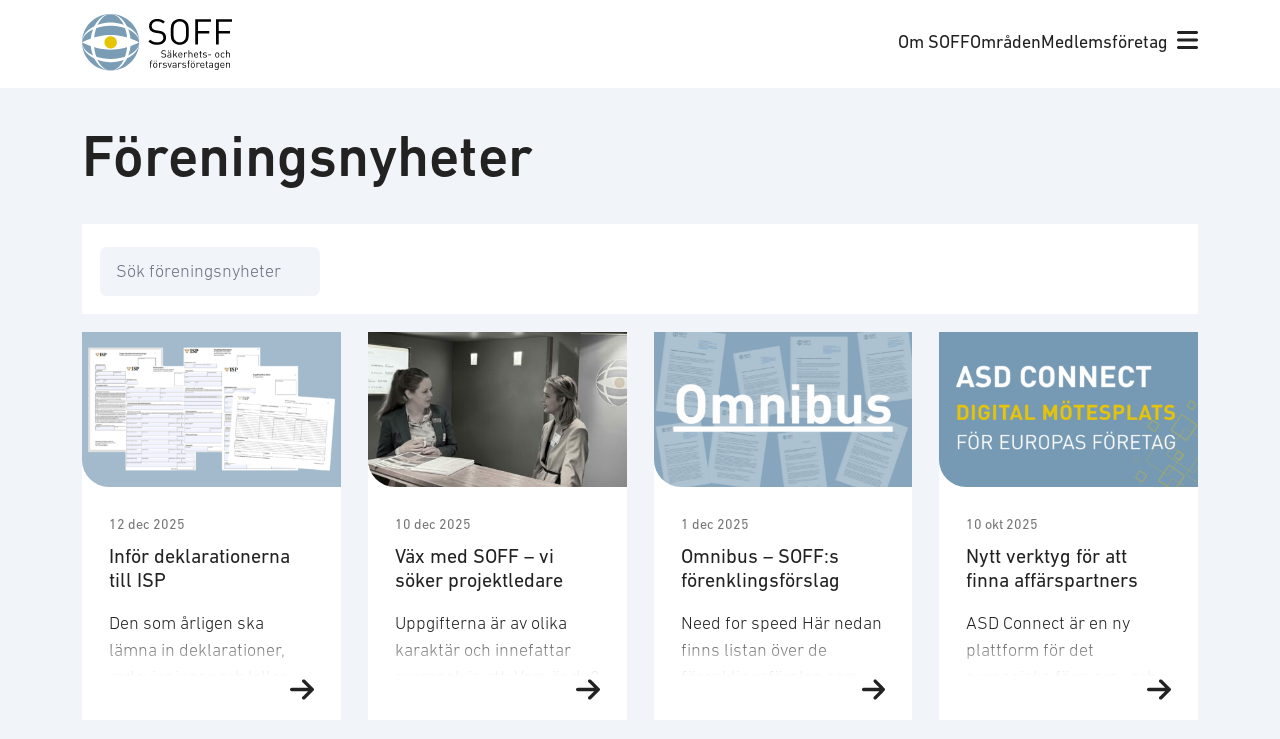

--- FILE ---
content_type: text/html; charset=UTF-8
request_url: https://soff.se/foreningsnyheter/
body_size: 18530
content:
<!doctype html>
<html lang="sv-SE" prefix="og: https://ogp.me/ns#">
  <head>
    <!-- Google Tag Manager -->
    <script>(function(w,d,s,l,i){w[l]=w[l]||[];w[l].push({'gtm.start':
    new Date().getTime(),event:'gtm.js'});var f=d.getElementsByTagName(s)[0],
    j=d.createElement(s),dl=l!='dataLayer'?'&l='+l:'';j.async=true;j.src=
    'https://www.googletagmanager.com/gtm.js?id='+i+dl;f.parentNode.insertBefore(j,f);
    })(window,document,'script','dataLayer','GTM-KT3MKDP');</script>
    <!-- End Google Tag Manager -->

    <meta charset="utf-8">
    <meta name="viewport" content="width=device-width, initial-scale=1">
    	<style>img:is([sizes="auto" i], [sizes^="auto," i]) { contain-intrinsic-size: 3000px 1500px }</style>
	
<!-- Sökmotoroptimering av Rank Math – https://rankmath.com/ -->
<title>Föreningsnyheter - SOFF</title>
<meta name="robots" content="follow, index, max-snippet:-1, max-video-preview:-1, max-image-preview:large"/>
<link rel="canonical" href="https://soff.se/foreningsnyheter/" />
<meta property="og:locale" content="sv_SE" />
<meta property="og:type" content="article" />
<meta property="og:title" content="Föreningsnyheter - SOFF" />
<meta property="og:url" content="https://soff.se/foreningsnyheter/" />
<meta property="og:site_name" content="SOFF" />
<meta property="og:updated_time" content="2024-06-04T11:16:45+01:00" />
<meta property="article:published_time" content="2023-05-09T15:10:30+01:00" />
<meta property="article:modified_time" content="2024-06-04T11:16:45+01:00" />
<meta name="twitter:card" content="summary_large_image" />
<meta name="twitter:title" content="Föreningsnyheter - SOFF" />
<meta name="twitter:label1" content="Lästid" />
<meta name="twitter:data1" content="Mindre än en minut" />
<script type="application/ld+json" class="rank-math-schema">{"@context":"https://schema.org","@graph":[{"@type":"Organization","@id":"https://soff.se/#organization","name":"S\u00e4kerhets- och f\u00f6rsvarsf\u00f6retagen","url":"https://soff.se","email":"admin","logo":{"@type":"ImageObject","@id":"https://soff.se/#logo","url":"https://soff.se/app/uploads/2022/10/soff-logo.svg","contentUrl":"https://soff.se/app/uploads/2022/10/soff-logo.svg","caption":"SOFF","inLanguage":"sv-SE","width":"151","height":"57"}},{"@type":"WebSite","@id":"https://soff.se/#website","url":"https://soff.se","name":"SOFF","publisher":{"@id":"https://soff.se/#organization"},"inLanguage":"sv-SE"},{"@type":"BreadcrumbList","@id":"https://soff.se/foreningsnyheter/#breadcrumb","itemListElement":[{"@type":"ListItem","position":"1","item":{"@id":"https://soff.se/","name":"Hem"}},{"@type":"ListItem","position":"2","item":{"@id":"https://soff.se/foreningsnyheter/","name":"F\u00f6reningsnyheter"}}]},{"@type":"WebPage","@id":"https://soff.se/foreningsnyheter/#webpage","url":"https://soff.se/foreningsnyheter/","name":"F\u00f6reningsnyheter - SOFF","datePublished":"2023-05-09T15:10:30+01:00","dateModified":"2024-06-04T11:16:45+01:00","isPartOf":{"@id":"https://soff.se/#website"},"inLanguage":"sv-SE","breadcrumb":{"@id":"https://soff.se/foreningsnyheter/#breadcrumb"}},{"@type":"Person","@id":"https://soff.se/author/admin/","name":"admin","url":"https://soff.se/author/admin/","image":{"@type":"ImageObject","@id":"https://secure.gravatar.com/avatar/bcb5fc21477114000c0754d4f283b401?s=96&amp;d=mm&amp;r=g","url":"https://secure.gravatar.com/avatar/bcb5fc21477114000c0754d4f283b401?s=96&amp;d=mm&amp;r=g","caption":"admin","inLanguage":"sv-SE"},"sameAs":["https://sunfish.se"],"worksFor":{"@id":"https://soff.se/#organization"}},{"@type":"Article","headline":"F\u00f6reningsnyheter - SOFF","keywords":"f\u00f6reningsnyheter","datePublished":"2023-05-09T15:10:30+01:00","dateModified":"2024-06-04T11:16:45+01:00","author":{"@id":"https://soff.se/author/admin/","name":"admin"},"publisher":{"@id":"https://soff.se/#organization"},"name":"F\u00f6reningsnyheter - SOFF","@id":"https://soff.se/foreningsnyheter/#richSnippet","isPartOf":{"@id":"https://soff.se/foreningsnyheter/#webpage"},"inLanguage":"sv-SE","mainEntityOfPage":{"@id":"https://soff.se/foreningsnyheter/#webpage"}}]}</script>
<!-- /Rank Math SEO-tillägg för WordPress -->


<style id='wp-emoji-styles-inline-css'>

	img.wp-smiley, img.emoji {
		display: inline !important;
		border: none !important;
		box-shadow: none !important;
		height: 1em !important;
		width: 1em !important;
		margin: 0 0.07em !important;
		vertical-align: -0.1em !important;
		background: none !important;
		padding: 0 !important;
	}
</style>
<link rel='stylesheet' id='wp-block-library-css' href='https://soff.se/wp/wp-includes/css/dist/block-library/style.min.css?ver=6.7.1' media='all' />
<style id='safe-svg-svg-icon-style-inline-css'>
.safe-svg-cover{text-align:center}.safe-svg-cover .safe-svg-inside{display:inline-block;max-width:100%}.safe-svg-cover svg{height:100%;max-height:100%;max-width:100%;width:100%}

</style>
<style id='rank-math-toc-block-style-inline-css'>
.wp-block-rank-math-toc-block nav ol{counter-reset:item}.wp-block-rank-math-toc-block nav ol li{display:block}.wp-block-rank-math-toc-block nav ol li:before{content:counters(item, ".") ". ";counter-increment:item}

</style>
<style id='rank-math-rich-snippet-style-inline-css'>
/*!
* Plugin:  Rank Math
* URL: https://rankmath.com/wordpress/plugin/seo-suite/
* Name:  rank-math-review-snippet.css
*/@-webkit-keyframes spin{0%{-webkit-transform:rotate(0deg)}100%{-webkit-transform:rotate(-360deg)}}@keyframes spin{0%{-webkit-transform:rotate(0deg)}100%{-webkit-transform:rotate(-360deg)}}@keyframes bounce{from{-webkit-transform:translateY(0px);transform:translateY(0px)}to{-webkit-transform:translateY(-5px);transform:translateY(-5px)}}@-webkit-keyframes bounce{from{-webkit-transform:translateY(0px);transform:translateY(0px)}to{-webkit-transform:translateY(-5px);transform:translateY(-5px)}}@-webkit-keyframes loading{0%{background-size:20% 50% ,20% 50% ,20% 50%}20%{background-size:20% 20% ,20% 50% ,20% 50%}40%{background-size:20% 100%,20% 20% ,20% 50%}60%{background-size:20% 50% ,20% 100%,20% 20%}80%{background-size:20% 50% ,20% 50% ,20% 100%}100%{background-size:20% 50% ,20% 50% ,20% 50%}}@keyframes loading{0%{background-size:20% 50% ,20% 50% ,20% 50%}20%{background-size:20% 20% ,20% 50% ,20% 50%}40%{background-size:20% 100%,20% 20% ,20% 50%}60%{background-size:20% 50% ,20% 100%,20% 20%}80%{background-size:20% 50% ,20% 50% ,20% 100%}100%{background-size:20% 50% ,20% 50% ,20% 50%}}:root{--rankmath-wp-adminbar-height: 0}#rank-math-rich-snippet-wrapper{overflow:hidden}#rank-math-rich-snippet-wrapper h5.rank-math-title{display:block;font-size:18px;line-height:1.4}#rank-math-rich-snippet-wrapper .rank-math-review-image{float:right;max-width:40%;margin-left:15px}#rank-math-rich-snippet-wrapper .rank-math-review-data{margin-bottom:15px}#rank-math-rich-snippet-wrapper .rank-math-total-wrapper{width:100%;padding:0 0 20px 0;float:left;clear:both;position:relative;-webkit-box-sizing:border-box;box-sizing:border-box}#rank-math-rich-snippet-wrapper .rank-math-total-wrapper .rank-math-total{border:0;display:block;margin:0;width:auto;float:left;text-align:left;padding:0;font-size:24px;line-height:1;font-weight:700;-webkit-box-sizing:border-box;box-sizing:border-box;overflow:hidden}#rank-math-rich-snippet-wrapper .rank-math-total-wrapper .rank-math-review-star{float:left;margin-left:15px;margin-top:5px;position:relative;z-index:99;line-height:1}#rank-math-rich-snippet-wrapper .rank-math-total-wrapper .rank-math-review-star .rank-math-review-result-wrapper{display:inline-block;white-space:nowrap;position:relative;color:#e7e7e7}#rank-math-rich-snippet-wrapper .rank-math-total-wrapper .rank-math-review-star .rank-math-review-result-wrapper .rank-math-review-result{position:absolute;top:0;left:0;overflow:hidden;white-space:nowrap;color:#ffbe01}#rank-math-rich-snippet-wrapper .rank-math-total-wrapper .rank-math-review-star .rank-math-review-result-wrapper i{font-size:18px;-webkit-text-stroke-width:1px;font-style:normal;padding:0 2px;line-height:inherit}#rank-math-rich-snippet-wrapper .rank-math-total-wrapper .rank-math-review-star .rank-math-review-result-wrapper i:before{content:"\2605"}body.rtl #rank-math-rich-snippet-wrapper .rank-math-review-image{float:left;margin-left:0;margin-right:15px}body.rtl #rank-math-rich-snippet-wrapper .rank-math-total-wrapper .rank-math-total{float:right}body.rtl #rank-math-rich-snippet-wrapper .rank-math-total-wrapper .rank-math-review-star{float:right;margin-left:0;margin-right:15px}body.rtl #rank-math-rich-snippet-wrapper .rank-math-total-wrapper .rank-math-review-star .rank-math-review-result{left:auto;right:0}@media screen and (max-width: 480px){#rank-math-rich-snippet-wrapper .rank-math-review-image{display:block;max-width:100%;width:100%;text-align:center;margin-right:0}#rank-math-rich-snippet-wrapper .rank-math-review-data{clear:both}}.clear{clear:both}

</style>
<style id='global-styles-inline-css'>
:root{--wp--preset--aspect-ratio--square: 1;--wp--preset--aspect-ratio--4-3: 4/3;--wp--preset--aspect-ratio--3-4: 3/4;--wp--preset--aspect-ratio--3-2: 3/2;--wp--preset--aspect-ratio--2-3: 2/3;--wp--preset--aspect-ratio--16-9: 16/9;--wp--preset--aspect-ratio--9-16: 9/16;--wp--preset--color--black: #000;--wp--preset--color--cyan-bluish-gray: #abb8c3;--wp--preset--color--white: #fff;--wp--preset--color--pale-pink: #f78da7;--wp--preset--color--vivid-red: #cf2e2e;--wp--preset--color--luminous-vivid-orange: #ff6900;--wp--preset--color--luminous-vivid-amber: #fcb900;--wp--preset--color--light-green-cyan: #7bdcb5;--wp--preset--color--vivid-green-cyan: #00d084;--wp--preset--color--pale-cyan-blue: #8ed1fc;--wp--preset--color--vivid-cyan-blue: #0693e3;--wp--preset--color--vivid-purple: #9b51e0;--wp--preset--color--soff-blue: #7a9cb5;--wp--preset--color--soff-yellow: #e5c506;--wp--preset--color--soff-purple: #9f5382;--wp--preset--color--soff-green: #59913b;--wp--preset--color--soff-green-10: #eef3ea;--wp--preset--color--soff-red: #c6463a;--wp--preset--color--soff-red-10: #faede9;--wp--preset--color--soff-orange: #db9500;--wp--preset--color--soff-brown: #99755d;--wp--preset--color--soff-light-grey: #8d8989;--wp--preset--color--soff-medium-grey: #6b6868;--wp--preset--color--swedish-blue: #005293;--wp--preset--color--swedish-yellow: #fecb00;--wp--preset--color--swedish-blue-10: #e5edf4;--wp--preset--gradient--vivid-cyan-blue-to-vivid-purple: linear-gradient(135deg,rgba(6,147,227,1) 0%,rgb(155,81,224) 100%);--wp--preset--gradient--light-green-cyan-to-vivid-green-cyan: linear-gradient(135deg,rgb(122,220,180) 0%,rgb(0,208,130) 100%);--wp--preset--gradient--luminous-vivid-amber-to-luminous-vivid-orange: linear-gradient(135deg,rgba(252,185,0,1) 0%,rgba(255,105,0,1) 100%);--wp--preset--gradient--luminous-vivid-orange-to-vivid-red: linear-gradient(135deg,rgba(255,105,0,1) 0%,rgb(207,46,46) 100%);--wp--preset--gradient--very-light-gray-to-cyan-bluish-gray: linear-gradient(135deg,rgb(238,238,238) 0%,rgb(169,184,195) 100%);--wp--preset--gradient--cool-to-warm-spectrum: linear-gradient(135deg,rgb(74,234,220) 0%,rgb(151,120,209) 20%,rgb(207,42,186) 40%,rgb(238,44,130) 60%,rgb(251,105,98) 80%,rgb(254,248,76) 100%);--wp--preset--gradient--blush-light-purple: linear-gradient(135deg,rgb(255,206,236) 0%,rgb(152,150,240) 100%);--wp--preset--gradient--blush-bordeaux: linear-gradient(135deg,rgb(254,205,165) 0%,rgb(254,45,45) 50%,rgb(107,0,62) 100%);--wp--preset--gradient--luminous-dusk: linear-gradient(135deg,rgb(255,203,112) 0%,rgb(199,81,192) 50%,rgb(65,88,208) 100%);--wp--preset--gradient--pale-ocean: linear-gradient(135deg,rgb(255,245,203) 0%,rgb(182,227,212) 50%,rgb(51,167,181) 100%);--wp--preset--gradient--electric-grass: linear-gradient(135deg,rgb(202,248,128) 0%,rgb(113,206,126) 100%);--wp--preset--gradient--midnight: linear-gradient(135deg,rgb(2,3,129) 0%,rgb(40,116,252) 100%);--wp--preset--font-size--small: 13px;--wp--preset--font-size--medium: 20px;--wp--preset--font-size--large: 36px;--wp--preset--font-size--x-large: 42px;--wp--preset--font-size--sm: 0.778rem;--wp--preset--font-size--md: 0.889rem;--wp--preset--font-size--base: 1rem;--wp--preset--font-size--lg: 1.111rem;--wp--preset--font-size--xl: 1.333rem;--wp--preset--font-size--2-xl: 1.556rem;--wp--preset--font-size--3-xl: 1.778rem;--wp--preset--font-size--h-1: 2.5rem;--wp--preset--font-size--h-2: 2rem;--wp--preset--font-size--h-3: 1.75rem;--wp--preset--font-size--h-4: 1.25rem;--wp--preset--font-family--body: urw-din,sans-serif;--wp--preset--spacing--20: clamp(1.5rem, 0.677vw, 0.44rem);--wp--preset--spacing--30: clamp(1.5rem, 1.03vw, 0.67rem);--wp--preset--spacing--40: clamp(1.5rem, 1.54vw, 1rem);--wp--preset--spacing--50: clamp(1.5rem, 2.23vw, 1.5rem);--wp--preset--spacing--60: clamp(1.5rem, 3.46vw, 2.25rem);--wp--preset--spacing--70: clamp(1.5rem, 5.19vw, 3.38rem);--wp--preset--spacing--80: clamp(1.5rem, 7.78vw, 5.06rem);--wp--preset--shadow--natural: 6px 6px 9px rgba(0, 0, 0, 0.2);--wp--preset--shadow--deep: 12px 12px 50px rgba(0, 0, 0, 0.4);--wp--preset--shadow--sharp: 6px 6px 0px rgba(0, 0, 0, 0.2);--wp--preset--shadow--outlined: 6px 6px 0px -3px rgba(255, 255, 255, 1), 6px 6px rgba(0, 0, 0, 1);--wp--preset--shadow--crisp: 6px 6px 0px rgba(0, 0, 0, 1);}:root { --wp--style--global--content-size: 62rem;--wp--style--global--wide-size: 90rem; }:where(body) { margin: 0; }.wp-site-blocks > .alignleft { float: left; margin-right: 2em; }.wp-site-blocks > .alignright { float: right; margin-left: 2em; }.wp-site-blocks > .aligncenter { justify-content: center; margin-left: auto; margin-right: auto; }:where(.wp-site-blocks) > * { margin-block-start: 1.5rem; margin-block-end: 0; }:where(.wp-site-blocks) > :first-child { margin-block-start: 0; }:where(.wp-site-blocks) > :last-child { margin-block-end: 0; }:root { --wp--style--block-gap: 1.5rem; }:root :where(.is-layout-flow) > :first-child{margin-block-start: 0;}:root :where(.is-layout-flow) > :last-child{margin-block-end: 0;}:root :where(.is-layout-flow) > *{margin-block-start: 1.5rem;margin-block-end: 0;}:root :where(.is-layout-constrained) > :first-child{margin-block-start: 0;}:root :where(.is-layout-constrained) > :last-child{margin-block-end: 0;}:root :where(.is-layout-constrained) > *{margin-block-start: 1.5rem;margin-block-end: 0;}:root :where(.is-layout-flex){gap: 1.5rem;}:root :where(.is-layout-grid){gap: 1.5rem;}.is-layout-flow > .alignleft{float: left;margin-inline-start: 0;margin-inline-end: 2em;}.is-layout-flow > .alignright{float: right;margin-inline-start: 2em;margin-inline-end: 0;}.is-layout-flow > .aligncenter{margin-left: auto !important;margin-right: auto !important;}.is-layout-constrained > .alignleft{float: left;margin-inline-start: 0;margin-inline-end: 2em;}.is-layout-constrained > .alignright{float: right;margin-inline-start: 2em;margin-inline-end: 0;}.is-layout-constrained > .aligncenter{margin-left: auto !important;margin-right: auto !important;}.is-layout-constrained > :where(:not(.alignleft):not(.alignright):not(.alignfull)){max-width: var(--wp--style--global--content-size);margin-left: auto !important;margin-right: auto !important;}.is-layout-constrained > .alignwide{max-width: var(--wp--style--global--wide-size);}body .is-layout-flex{display: flex;}.is-layout-flex{flex-wrap: wrap;align-items: center;}.is-layout-flex > :is(*, div){margin: 0;}body .is-layout-grid{display: grid;}.is-layout-grid > :is(*, div){margin: 0;}body{padding-top: 0px;padding-right: 0px;padding-bottom: 0px;padding-left: 0px;}a:where(:not(.wp-element-button)){text-decoration: underline;}:root :where(.wp-element-button, .wp-block-button__link){background-color: #32373c;border-width: 0;color: #fff;font-family: inherit;font-size: inherit;line-height: inherit;padding: calc(0.667em + 2px) calc(1.333em + 2px);text-decoration: none;}.has-black-color{color: var(--wp--preset--color--black) !important;}.has-cyan-bluish-gray-color{color: var(--wp--preset--color--cyan-bluish-gray) !important;}.has-white-color{color: var(--wp--preset--color--white) !important;}.has-pale-pink-color{color: var(--wp--preset--color--pale-pink) !important;}.has-vivid-red-color{color: var(--wp--preset--color--vivid-red) !important;}.has-luminous-vivid-orange-color{color: var(--wp--preset--color--luminous-vivid-orange) !important;}.has-luminous-vivid-amber-color{color: var(--wp--preset--color--luminous-vivid-amber) !important;}.has-light-green-cyan-color{color: var(--wp--preset--color--light-green-cyan) !important;}.has-vivid-green-cyan-color{color: var(--wp--preset--color--vivid-green-cyan) !important;}.has-pale-cyan-blue-color{color: var(--wp--preset--color--pale-cyan-blue) !important;}.has-vivid-cyan-blue-color{color: var(--wp--preset--color--vivid-cyan-blue) !important;}.has-vivid-purple-color{color: var(--wp--preset--color--vivid-purple) !important;}.has-soff-blue-color{color: var(--wp--preset--color--soff-blue) !important;}.has-soff-yellow-color{color: var(--wp--preset--color--soff-yellow) !important;}.has-soff-purple-color{color: var(--wp--preset--color--soff-purple) !important;}.has-soff-green-color{color: var(--wp--preset--color--soff-green) !important;}.has-soff-green-10-color{color: var(--wp--preset--color--soff-green-10) !important;}.has-soff-red-color{color: var(--wp--preset--color--soff-red) !important;}.has-soff-red-10-color{color: var(--wp--preset--color--soff-red-10) !important;}.has-soff-orange-color{color: var(--wp--preset--color--soff-orange) !important;}.has-soff-brown-color{color: var(--wp--preset--color--soff-brown) !important;}.has-soff-light-grey-color{color: var(--wp--preset--color--soff-light-grey) !important;}.has-soff-medium-grey-color{color: var(--wp--preset--color--soff-medium-grey) !important;}.has-swedish-blue-color{color: var(--wp--preset--color--swedish-blue) !important;}.has-swedish-yellow-color{color: var(--wp--preset--color--swedish-yellow) !important;}.has-swedish-blue-10-color{color: var(--wp--preset--color--swedish-blue-10) !important;}.has-black-background-color{background-color: var(--wp--preset--color--black) !important;}.has-cyan-bluish-gray-background-color{background-color: var(--wp--preset--color--cyan-bluish-gray) !important;}.has-white-background-color{background-color: var(--wp--preset--color--white) !important;}.has-pale-pink-background-color{background-color: var(--wp--preset--color--pale-pink) !important;}.has-vivid-red-background-color{background-color: var(--wp--preset--color--vivid-red) !important;}.has-luminous-vivid-orange-background-color{background-color: var(--wp--preset--color--luminous-vivid-orange) !important;}.has-luminous-vivid-amber-background-color{background-color: var(--wp--preset--color--luminous-vivid-amber) !important;}.has-light-green-cyan-background-color{background-color: var(--wp--preset--color--light-green-cyan) !important;}.has-vivid-green-cyan-background-color{background-color: var(--wp--preset--color--vivid-green-cyan) !important;}.has-pale-cyan-blue-background-color{background-color: var(--wp--preset--color--pale-cyan-blue) !important;}.has-vivid-cyan-blue-background-color{background-color: var(--wp--preset--color--vivid-cyan-blue) !important;}.has-vivid-purple-background-color{background-color: var(--wp--preset--color--vivid-purple) !important;}.has-soff-blue-background-color{background-color: var(--wp--preset--color--soff-blue) !important;}.has-soff-yellow-background-color{background-color: var(--wp--preset--color--soff-yellow) !important;}.has-soff-purple-background-color{background-color: var(--wp--preset--color--soff-purple) !important;}.has-soff-green-background-color{background-color: var(--wp--preset--color--soff-green) !important;}.has-soff-green-10-background-color{background-color: var(--wp--preset--color--soff-green-10) !important;}.has-soff-red-background-color{background-color: var(--wp--preset--color--soff-red) !important;}.has-soff-red-10-background-color{background-color: var(--wp--preset--color--soff-red-10) !important;}.has-soff-orange-background-color{background-color: var(--wp--preset--color--soff-orange) !important;}.has-soff-brown-background-color{background-color: var(--wp--preset--color--soff-brown) !important;}.has-soff-light-grey-background-color{background-color: var(--wp--preset--color--soff-light-grey) !important;}.has-soff-medium-grey-background-color{background-color: var(--wp--preset--color--soff-medium-grey) !important;}.has-swedish-blue-background-color{background-color: var(--wp--preset--color--swedish-blue) !important;}.has-swedish-yellow-background-color{background-color: var(--wp--preset--color--swedish-yellow) !important;}.has-swedish-blue-10-background-color{background-color: var(--wp--preset--color--swedish-blue-10) !important;}.has-black-border-color{border-color: var(--wp--preset--color--black) !important;}.has-cyan-bluish-gray-border-color{border-color: var(--wp--preset--color--cyan-bluish-gray) !important;}.has-white-border-color{border-color: var(--wp--preset--color--white) !important;}.has-pale-pink-border-color{border-color: var(--wp--preset--color--pale-pink) !important;}.has-vivid-red-border-color{border-color: var(--wp--preset--color--vivid-red) !important;}.has-luminous-vivid-orange-border-color{border-color: var(--wp--preset--color--luminous-vivid-orange) !important;}.has-luminous-vivid-amber-border-color{border-color: var(--wp--preset--color--luminous-vivid-amber) !important;}.has-light-green-cyan-border-color{border-color: var(--wp--preset--color--light-green-cyan) !important;}.has-vivid-green-cyan-border-color{border-color: var(--wp--preset--color--vivid-green-cyan) !important;}.has-pale-cyan-blue-border-color{border-color: var(--wp--preset--color--pale-cyan-blue) !important;}.has-vivid-cyan-blue-border-color{border-color: var(--wp--preset--color--vivid-cyan-blue) !important;}.has-vivid-purple-border-color{border-color: var(--wp--preset--color--vivid-purple) !important;}.has-soff-blue-border-color{border-color: var(--wp--preset--color--soff-blue) !important;}.has-soff-yellow-border-color{border-color: var(--wp--preset--color--soff-yellow) !important;}.has-soff-purple-border-color{border-color: var(--wp--preset--color--soff-purple) !important;}.has-soff-green-border-color{border-color: var(--wp--preset--color--soff-green) !important;}.has-soff-green-10-border-color{border-color: var(--wp--preset--color--soff-green-10) !important;}.has-soff-red-border-color{border-color: var(--wp--preset--color--soff-red) !important;}.has-soff-red-10-border-color{border-color: var(--wp--preset--color--soff-red-10) !important;}.has-soff-orange-border-color{border-color: var(--wp--preset--color--soff-orange) !important;}.has-soff-brown-border-color{border-color: var(--wp--preset--color--soff-brown) !important;}.has-soff-light-grey-border-color{border-color: var(--wp--preset--color--soff-light-grey) !important;}.has-soff-medium-grey-border-color{border-color: var(--wp--preset--color--soff-medium-grey) !important;}.has-swedish-blue-border-color{border-color: var(--wp--preset--color--swedish-blue) !important;}.has-swedish-yellow-border-color{border-color: var(--wp--preset--color--swedish-yellow) !important;}.has-swedish-blue-10-border-color{border-color: var(--wp--preset--color--swedish-blue-10) !important;}.has-vivid-cyan-blue-to-vivid-purple-gradient-background{background: var(--wp--preset--gradient--vivid-cyan-blue-to-vivid-purple) !important;}.has-light-green-cyan-to-vivid-green-cyan-gradient-background{background: var(--wp--preset--gradient--light-green-cyan-to-vivid-green-cyan) !important;}.has-luminous-vivid-amber-to-luminous-vivid-orange-gradient-background{background: var(--wp--preset--gradient--luminous-vivid-amber-to-luminous-vivid-orange) !important;}.has-luminous-vivid-orange-to-vivid-red-gradient-background{background: var(--wp--preset--gradient--luminous-vivid-orange-to-vivid-red) !important;}.has-very-light-gray-to-cyan-bluish-gray-gradient-background{background: var(--wp--preset--gradient--very-light-gray-to-cyan-bluish-gray) !important;}.has-cool-to-warm-spectrum-gradient-background{background: var(--wp--preset--gradient--cool-to-warm-spectrum) !important;}.has-blush-light-purple-gradient-background{background: var(--wp--preset--gradient--blush-light-purple) !important;}.has-blush-bordeaux-gradient-background{background: var(--wp--preset--gradient--blush-bordeaux) !important;}.has-luminous-dusk-gradient-background{background: var(--wp--preset--gradient--luminous-dusk) !important;}.has-pale-ocean-gradient-background{background: var(--wp--preset--gradient--pale-ocean) !important;}.has-electric-grass-gradient-background{background: var(--wp--preset--gradient--electric-grass) !important;}.has-midnight-gradient-background{background: var(--wp--preset--gradient--midnight) !important;}.has-small-font-size{font-size: var(--wp--preset--font-size--small) !important;}.has-medium-font-size{font-size: var(--wp--preset--font-size--medium) !important;}.has-large-font-size{font-size: var(--wp--preset--font-size--large) !important;}.has-x-large-font-size{font-size: var(--wp--preset--font-size--x-large) !important;}.has-sm-font-size{font-size: var(--wp--preset--font-size--sm) !important;}.has-md-font-size{font-size: var(--wp--preset--font-size--md) !important;}.has-base-font-size{font-size: var(--wp--preset--font-size--base) !important;}.has-lg-font-size{font-size: var(--wp--preset--font-size--lg) !important;}.has-xl-font-size{font-size: var(--wp--preset--font-size--xl) !important;}.has-2-xl-font-size{font-size: var(--wp--preset--font-size--2-xl) !important;}.has-3-xl-font-size{font-size: var(--wp--preset--font-size--3-xl) !important;}.has-h-1-font-size{font-size: var(--wp--preset--font-size--h-1) !important;}.has-h-2-font-size{font-size: var(--wp--preset--font-size--h-2) !important;}.has-h-3-font-size{font-size: var(--wp--preset--font-size--h-3) !important;}.has-h-4-font-size{font-size: var(--wp--preset--font-size--h-4) !important;}.has-body-font-family{font-family: var(--wp--preset--font-family--body) !important;}
:root :where(.wp-block-pullquote){font-size: 1.5em;line-height: 1.6;}
</style>
<link rel='stylesheet' id='lbwps-styles-photoswipe5-main-css' href='https://soff.se/app/plugins/lightbox-photoswipe/assets/ps5/styles/main.css?ver=5.6.1' media='all' />
<link rel='stylesheet' id='app/0-css' href='https://soff.se/app/themes/soff/public/css/app.4de5b2.css' media='all' />
<link rel="https://api.w.org/" href="https://soff.se/wp-json/" /><link rel="alternate" title="JSON" type="application/json" href="https://soff.se/wp-json/wp/v2/pages/31671" /><link rel="EditURI" type="application/rsd+xml" title="RSD" href="https://soff.se/wp/xmlrpc.php?rsd" />
<meta name="generator" content="WordPress 6.7.1" />
<link rel='shortlink' href='https://soff.se/?p=31671' />
<link rel="alternate" title="oEmbed (JSON)" type="application/json+oembed" href="https://soff.se/wp-json/oembed/1.0/embed?url=https%3A%2F%2Fsoff.se%2Fforeningsnyheter%2F" />
<link rel="alternate" title="oEmbed (XML)" type="text/xml+oembed" href="https://soff.se/wp-json/oembed/1.0/embed?url=https%3A%2F%2Fsoff.se%2Fforeningsnyheter%2F&#038;format=xml" />
<!-- Stream WordPress user activity plugin v4.1.1 -->
<link rel="icon" href="https://soff.se/app/uploads/2022/10/logo-symbol.svg" sizes="32x32" />
<link rel="icon" href="https://soff.se/app/uploads/2022/10/logo-symbol.svg" sizes="192x192" />
<link rel="apple-touch-icon" href="https://soff.se/app/uploads/2022/10/logo-symbol.svg" />
<meta name="msapplication-TileImage" content="https://soff.se/app/uploads/2022/10/logo-symbol.svg" />
<noscript><style id="rocket-lazyload-nojs-css">.rll-youtube-player, [data-lazy-src]{display:none !important;}</style></noscript>  <meta name="generator" content="WP Rocket 3.18.1.3" data-wpr-features="wpr_defer_js wpr_lazyload_images wpr_image_dimensions wpr_desktop wpr_preload_links" /></head>

  <body class="page-template page-template-template-soff-news page page-id-31671 wp-custom-logo wp-embed-responsive foreningsnyheter">
    <!-- Google Tag Manager (noscript) -->
    <noscript><iframe src="https://www.googletagmanager.com/ns.html?id=GTM-KT3MKDP"
    height="0" width="0" style="display:none;visibility:hidden"></iframe></noscript>
    <!-- End Google Tag Manager (noscript) -->
        
    <div data-rocket-location-hash="0ede82c4187970ef91a1443469aa9350" id="app">
      <a class="sr-only focus:not-sr-only" href="#main">
    Hoppa till innehåll
</a>

<header data-rocket-location-hash="39ec16ec726ae2b44778279852a96f0f" class="bg-white py-3 px-6" id="site-header">
    <div data-rocket-location-hash="53ba7d88c4009f539a4f0b32d3e151af" class="wrap">
        <div class="flex justify-between items-center">
            <div>
                <a href="https://soff.se/" class="brand site-title">
                                            <img width="150" height="57" src="data:image/svg+xml,%3Csvg%20xmlns='http://www.w3.org/2000/svg'%20viewBox='0%200%20150%2057'%3E%3C/svg%3E" alt="SOFF" data-lazy-src="https://soff.se/app/themes/soff/public/images/soff-logo.81cd9c.svg" /><noscript><img width="150" height="57" src="https://soff.se/app/themes/soff/public/images/soff-logo.81cd9c.svg" alt="SOFF" /></noscript>
                                    </a>
            </div>

            <div class="flex items-center gap-4">
                <div class="hidden md:inline-flex">
                                            <nav class="nav-primary" aria-label="Huvudmeny">
                            <div class="menu-huvudmeny-container"><ul id="menu-huvudmeny" class="nav"><li id="menu-item-79" class="menu-item menu-item-type-post_type menu-item-object-page menu-item-79"><a href="https://soff.se/om-soff/">Om SOFF</a></li>
<li id="menu-item-80" class="menu-item menu-item-type-post_type menu-item-object-page menu-item-80"><a href="https://soff.se/vara-omraden/">Områden</a></li>
<li id="menu-item-78" class="menu-item menu-item-type-post_type menu-item-object-page menu-item-78"><a href="https://soff.se/vara-medlemmar/">Medlemsföretag</a></li>
</ul></div>
                        </nav>
                                    </div>
                <div>
                    <button id="mega-menu-toggle"><i class="fa-solid fa-bars text-xl"></i></button>
                </div>
            </div>
        </div>
    </div>
</header>
<nav class="bg-white p-8" id="mega-menu">
    <div class="wrap" id="mega-menu-content">
        <div class="grid gap-4 sm:grid-cols-2 md:grid-cols-mega-menu">
            <div>
                <section class="widget block-41 widget_block"><div class="wp-block-soff-url-list">
            <ul>
                            <li>
                    <a href="https://soff.se/om-soff/">Om SOFF</a>
                </li>
                            <li>
                    <a href="https://soff.se/om-soff/medlemskap/">Medlemskap</a>
                </li>
                            <li>
                    <a href="https://soff.se/om-soff/medlemsgrupper/">Medlemsgrupper</a>
                </li>
                            <li>
                    <a href="https://soff.se/om-soff/styrelse/">Styrelse</a>
                </li>
                            <li>
                    <a href="https://soff.se/om-soff/kansli/">Kansli</a>
                </li>
                            <li>
                    <a href="https://soff.se/om-soff/strategiska-partners/">Strategiska partners</a>
                </li>
                    </ul>
    </div>
</section>            </div>
            <div>
                <section class="widget block-42 widget_block"><div class="wp-block-soff-url-list">
            <ul>
                            <li>
                    <a href="https://soff.se/vara-omraden/">Områden</a>
                </li>
                            <li>
                    <a href="https://soff.se/vara-omraden/cyber/">Cyberförsvar</a>
                </li>
                            <li>
                    <a href="https://soff.se/vara-omraden/forsvar/">Försvar</a>
                </li>
                            <li>
                    <a href="https://soff.se/vara-omraden/samhallssakerhet/">Samhällssäkerhet</a>
                </li>
                            <li>
                    <a href="https://soff.se/vara-omraden/#fokus">Fokusfrågor</a>
                </li>
                    </ul>
    </div>
</section>            </div>
            <div>
                <section class="widget block-43 widget_block"><div class="wp-block-soff-url-list">
            <ul>
                            <li>
                    <a href="https://soff.se/vara-medlemmar/">Medlemsföretag</a>
                </li>
                            <li>
                    <a href="https://soff.se/vara-medlemmar/">Våra medlemmar</a>
                </li>
                            <li>
                    <a href="https://soff.se/medlemsnyheter/">Medlemsnyheter</a>
                </li>
                    </ul>
    </div>
</section>            </div>
            <div>
                <section class="widget nav_menu-7 widget_nav_menu"><h3>Mer info</h3><div class="menu-ovrigt-container"><ul id="menu-ovrigt" class="menu"><li id="menu-item-31673" class="menu-item menu-item-type-post_type menu-item-object-page current-menu-item page_item page-item-31671 current_page_item menu-item-31673"><a href="https://soff.se/foreningsnyheter/" aria-current="page">Nyhetsrum</a></li>
<li id="menu-item-25144" class="menu-item menu-item-type-post_type menu-item-object-page menu-item-25144"><a href="https://soff.se/kalendarium/">Kalendarium</a></li>
<li id="menu-item-264" class="menu-item menu-item-type-post_type menu-item-object-page menu-item-264"><a href="https://soff.se/faktabank/">Kunskapsbanken</a></li>
</ul></div></section>            </div>
            <div>
                <div class="flex md:flex-col gap-4 items-center">
                                            <a href="/faktabank/" title="Faktabank" class="search-icon"><i class="fa-solid fa-magnifying-glass"></i></a>
                    
                                                                        <a href="https://soff.se/en/" title="English" lang="en-GB" hreflang="en-GB"><img width="55" height="38" src="data:image/svg+xml,%3Csvg%20xmlns='http://www.w3.org/2000/svg'%20viewBox='0%200%2055%2038'%3E%3C/svg%3E" alt="English" class="w-[40px]" data-lazy-src="https://soff.se/app/themes/soff/public/images/english.f902e4.svg" /><noscript><img width="55" height="38" src="https://soff.se/app/themes/soff/public/images/english.f902e4.svg" alt="English" class="w-[40px]" /></noscript></a>
                                                            </div>
            </div>
        </div>
    </div>
</nav>

<main data-rocket-location-hash="cdd48b299e41186e5daa31443a003970" id="main" class="main">
        <div data-rocket-location-hash="41f57ac6ee7c84ce3feef06453e3e9c4" class="wrap mt-8">
        <div class="page-header mb-8">
    <h1>Föreningsnyheter</h1>
</div>

        <div class="bg-white p-4 mb-4">
            <form method="get" action="https://soff.se/foreningsnyheter/" class="flex flex-col md:flex-row gap-2 md:gap-4">
                <label for="search" class="sr-only">Sök</label>
                <input id="search" type="text" name="st" placeholder="Sök föreningsnyheter"
                    value=""
                    class="mt-1 rounded-md bg-soff-blue-10 border-2 border-transparent focus:border-soff-blue focus:bg-white focus:ring-0" />
            </form>
        </div>

        
                    <div class="grid sm:grid-cols-2 md:grid-cols-3 lg:grid-cols-4 gap-6">
                                    <a class="post-card post-47200 post type-post status-publish format-standard has-post-thumbnail hentry category-export tag-deklaration tag-isp" href="https://soff.se/2025/12/12/infor-deklarationerna-till-isp/">
                        <div class="card-image">
                                                            <img width="400" height="300" src="data:image/svg+xml,%3Csvg%20xmlns='http://www.w3.org/2000/svg'%20viewBox='0%200%20400%20300'%3E%3C/svg%3E" class="attachment-card-image size-card-image wp-post-image" alt="" decoding="async" fetchpriority="high" data-lazy-srcset="https://soff.se/app/uploads/2025/12/Namnlos-design-1-400x300.png 400w, https://soff.se/app/uploads/2025/12/Namnlos-design-1-1240x930.png 1240w" data-lazy-sizes="(max-width: 400px) 100vw, 400px" data-lazy-src="https://soff.se/app/uploads/2025/12/Namnlos-design-1-400x300.png" /><noscript><img width="400" height="300" src="https://soff.se/app/uploads/2025/12/Namnlos-design-1-400x300.png" class="attachment-card-image size-card-image wp-post-image" alt="" decoding="async" fetchpriority="high" srcset="https://soff.se/app/uploads/2025/12/Namnlos-design-1-400x300.png 400w, https://soff.se/app/uploads/2025/12/Namnlos-design-1-1240x930.png 1240w" sizes="(max-width: 400px) 100vw, 400px" /></noscript>
                                                    </div>
                        <div class="card-content">
                                                            <div class="text-sm text-light mb-2">12 dec 2025</div>
                                                        <span
                                class="text-lg font-normal line-clamp-3 leading-tight break-words">Inför deklarationerna till ISP</span>
                                                            <div class="card-excerpt">
                                    <span class="line-clamp-4">Den som årligen ska lämna in deklarationer, redovisningar och/eller rapportering till ISP har att navigera olika krav beroende på vilken verksamhet som bedrivs. Därför arrangerade SOFF och ISP ett informationsmöte med möjlighet för de närmare 80 deltagande företagen att ställa frågor fysiskt på plats eller digitalt. Företagen hade även haft möjlighet att skicka in frågor &hellip; </span>
                                </div>
                                                    </div>
                        <div class="card-fade"></div>
                        <div class="card-arrow">
                            <span>Läs mer</span><i class="fa-solid fa-arrow-right"></i>
                        </div>
                    </a>
                                    <a class="post-card post-47112 post type-post status-publish format-standard has-post-thumbnail hentry category-foreningsverksamhet" href="https://soff.se/2025/12/10/vax-med-soff-vi-soker-projektledare/">
                        <div class="card-image">
                                                            <img width="400" height="300" src="data:image/svg+xml,%3Csvg%20xmlns='http://www.w3.org/2000/svg'%20viewBox='0%200%20400%20300'%3E%3C/svg%3E" class="attachment-card-image size-card-image wp-post-image" alt="Madelene Rydén och Vendela Risendal, båda på SOFFs kansli" decoding="async" data-lazy-srcset="https://soff.se/app/uploads/2024/02/Vendela-och-Madde-sv-scaled-1-400x300.jpg 400w, https://soff.se/app/uploads/2024/02/Vendela-och-Madde-sv-scaled-1-1240x930.jpg 1240w" data-lazy-sizes="(max-width: 400px) 100vw, 400px" data-lazy-src="https://soff.se/app/uploads/2024/02/Vendela-och-Madde-sv-scaled-1-400x300.jpg" /><noscript><img width="400" height="300" src="https://soff.se/app/uploads/2024/02/Vendela-och-Madde-sv-scaled-1-400x300.jpg" class="attachment-card-image size-card-image wp-post-image" alt="Madelene Rydén och Vendela Risendal, båda på SOFFs kansli" decoding="async" srcset="https://soff.se/app/uploads/2024/02/Vendela-och-Madde-sv-scaled-1-400x300.jpg 400w, https://soff.se/app/uploads/2024/02/Vendela-och-Madde-sv-scaled-1-1240x930.jpg 1240w" sizes="(max-width: 400px) 100vw, 400px" /></noscript>
                                                    </div>
                        <div class="card-content">
                                                            <div class="text-sm text-light mb-2">10 dec 2025</div>
                                                        <span
                                class="text-lg font-normal line-clamp-3 leading-tight break-words">Väx med SOFF &#8211; vi söker projektledare</span>
                                                            <div class="card-excerpt">
                                    <span class="line-clamp-4">Uppgifterna är av olika karaktär och innefattar exempelvis att: Vem är du? Din bakgrund kan vara inom juridik, teknik, kommunikation eller statskunskap. Kanske har du erfarenhet av att arbetat som landhandläggare, på annan relevant roll på myndighet, regeringskansli eller ambassad eller har en förståelse för internationell verksamhet. Du bör ha ett stort intresse för försvarsfrågor. &hellip; </span>
                                </div>
                                                    </div>
                        <div class="card-fade"></div>
                        <div class="card-arrow">
                            <span>Läs mer</span><i class="fa-solid fa-arrow-right"></i>
                        </div>
                    </a>
                                    <a class="post-card post-46376 post type-post status-publish format-standard has-post-thumbnail hentry category-foreningsverksamhet category-remissvar-och-skrivelser tag-regelforenkling tag-skrivelser" href="https://soff.se/2025/12/01/omnibus-soffs-forenklingsforslag/">
                        <div class="card-image">
                                                            <img width="400" height="300" src="data:image/svg+xml,%3Csvg%20xmlns='http://www.w3.org/2000/svg'%20viewBox='0%200%20400%20300'%3E%3C/svg%3E" class="attachment-card-image size-card-image wp-post-image" alt="" decoding="async" data-lazy-srcset="https://soff.se/app/uploads/2025/11/Omnibus-1-400x300.png 400w, https://soff.se/app/uploads/2025/11/Omnibus-1-1240x930.png 1240w" data-lazy-sizes="(max-width: 400px) 100vw, 400px" data-lazy-src="https://soff.se/app/uploads/2025/11/Omnibus-1-400x300.png" /><noscript><img width="400" height="300" src="https://soff.se/app/uploads/2025/11/Omnibus-1-400x300.png" class="attachment-card-image size-card-image wp-post-image" alt="" decoding="async" srcset="https://soff.se/app/uploads/2025/11/Omnibus-1-400x300.png 400w, https://soff.se/app/uploads/2025/11/Omnibus-1-1240x930.png 1240w" sizes="(max-width: 400px) 100vw, 400px" /></noscript>
                                                    </div>
                        <div class="card-content">
                                                            <div class="text-sm text-light mb-2">1 dec 2025</div>
                                                        <span
                                class="text-lg font-normal line-clamp-3 leading-tight break-words">Omnibus &#8211; SOFF:s förenklingsförslag</span>
                                                            <div class="card-excerpt">
                                    <span class="line-clamp-4">Need for speed Här nedan finns listan över de förenklingsförslag som SOFF hittills skickat till regeringen. Varför arbetar SOFF med regelförenkling? Det ska vara lätt att göra rätt. Otidsenliga och byråkratiska flaskhalsar behöver tas bort för att inte skapa onödiga fördröjningar. Otydliga regler måste tydliggöras för att inte hämma produktion och innovation. Nya regler behövs &hellip; </span>
                                </div>
                                                    </div>
                        <div class="card-fade"></div>
                        <div class="card-arrow">
                            <span>Läs mer</span><i class="fa-solid fa-arrow-right"></i>
                        </div>
                    </a>
                                    <a class="post-card post-45894 post type-post status-publish format-standard has-post-thumbnail hentry category-forsvar category-foreningsverksamhet category-export tag-edf tag-eu tag-natverk" href="https://soff.se/2025/10/10/nytt-verktyg-for-att-finna-affarspartners/">
                        <div class="card-image">
                                                            <img width="400" height="300" src="data:image/svg+xml,%3Csvg%20xmlns='http://www.w3.org/2000/svg'%20viewBox='0%200%20400%20300'%3E%3C/svg%3E" class="attachment-card-image size-card-image wp-post-image" alt="" decoding="async" data-lazy-src="https://soff.se/app/uploads/2025/10/Banner-ASD-Connect-400x300.png" /><noscript><img width="400" height="300" src="https://soff.se/app/uploads/2025/10/Banner-ASD-Connect-400x300.png" class="attachment-card-image size-card-image wp-post-image" alt="" decoding="async" /></noscript>
                                                    </div>
                        <div class="card-content">
                                                            <div class="text-sm text-light mb-2">10 okt 2025</div>
                                                        <span
                                class="text-lg font-normal line-clamp-3 leading-tight break-words">Nytt verktyg för att finna affärspartners</span>
                                                            <div class="card-excerpt">
                                    <span class="line-clamp-4">ASD Connect&nbsp;är en ny plattform för det europeiska försvars- och rymdekosystemet. Den gör det enklare för företag att synas och hitta relevanta möjligheter. Tillgången är gratis för SOFFs medlemsföretag (ingår i medlemsavgiften) och, eftersom valideringen bygger på att samtliga företag är medlemmar i SOFF eller SOFFs systerföreningar inom ASD,&nbsp;säkerställer ASD Connect att de du samarbetar &hellip; </span>
                                </div>
                                                    </div>
                        <div class="card-fade"></div>
                        <div class="card-arrow">
                            <span>Läs mer</span><i class="fa-solid fa-arrow-right"></i>
                        </div>
                    </a>
                                    <a class="post-card post-45872 post type-post status-publish format-standard has-post-thumbnail hentry category-foreningsverksamhet tag-ukraina" href="https://soff.se/2025/10/09/reseberattelse-ukrainas-industriforum-dfnc3-i-kiev/">
                        <div class="card-image">
                                                            <img width="400" height="300" src="data:image/svg+xml,%3Csvg%20xmlns='http://www.w3.org/2000/svg'%20viewBox='0%200%20400%20300'%3E%3C/svg%3E" class="attachment-card-image size-card-image wp-post-image" alt="" decoding="async" data-lazy-srcset="https://soff.se/app/uploads/2025/10/image00007-400x300.jpeg 400w, https://soff.se/app/uploads/2025/10/image00007-600x450.jpeg 600w, https://soff.se/app/uploads/2025/10/image00007-1240x930.jpeg 1240w, https://soff.se/app/uploads/2025/10/image00007-768x576.jpeg 768w, https://soff.se/app/uploads/2025/10/image00007-1536x1152.jpeg 1536w, https://soff.se/app/uploads/2025/10/image00007-2048x1536.jpeg 2048w" data-lazy-sizes="(max-width: 400px) 100vw, 400px" data-lazy-src="https://soff.se/app/uploads/2025/10/image00007-400x300.jpeg" /><noscript><img width="400" height="300" src="https://soff.se/app/uploads/2025/10/image00007-400x300.jpeg" class="attachment-card-image size-card-image wp-post-image" alt="" decoding="async" srcset="https://soff.se/app/uploads/2025/10/image00007-400x300.jpeg 400w, https://soff.se/app/uploads/2025/10/image00007-600x450.jpeg 600w, https://soff.se/app/uploads/2025/10/image00007-1240x930.jpeg 1240w, https://soff.se/app/uploads/2025/10/image00007-768x576.jpeg 768w, https://soff.se/app/uploads/2025/10/image00007-1536x1152.jpeg 1536w, https://soff.se/app/uploads/2025/10/image00007-2048x1536.jpeg 2048w" sizes="(max-width: 400px) 100vw, 400px" /></noscript>
                                                    </div>
                        <div class="card-content">
                                                            <div class="text-sm text-light mb-2">9 okt 2025</div>
                                                        <span
                                class="text-lg font-normal line-clamp-3 leading-tight break-words">Reseberättelse – Ukrainas industriforum DFNC3 i Kiev</span>
                                                            <div class="card-excerpt">
                                    <span class="line-clamp-4">Besöket omfattade både en briefing med svenska representanter och ambassaden i Kiev samt deltagande i forumets paneler och diskussioner. Vid sidan av konferensen hölls även möten om logistik, exportfrågor och samverkan kring framtida demonstrationer och projekt. Vår ukrainska systerförening NAUDI genomförde dessutom en utställning av nya produkter från medlemsföretagen. De svenska företag som deltog var &hellip; </span>
                                </div>
                                                    </div>
                        <div class="card-fade"></div>
                        <div class="card-arrow">
                            <span>Läs mer</span><i class="fa-solid fa-arrow-right"></i>
                        </div>
                    </a>
                                    <a class="post-card post-45563 post type-post status-publish format-standard has-post-thumbnail hentry category-kompetensforsorjning tag-attraktivitet tag-forsvar tag-kompetensforsorjning tag-ledarskap" href="https://soff.se/2025/09/26/ledarskap-i-fokus-for-foretagens-tillvaxt/">
                        <div class="card-image">
                                                            <img width="400" height="300" src="data:image/svg+xml,%3Csvg%20xmlns='http://www.w3.org/2000/svg'%20viewBox='0%200%20400%20300'%3E%3C/svg%3E" class="attachment-card-image size-card-image wp-post-image" alt="" decoding="async" data-lazy-src="https://soff.se/app/uploads/2025/09/Bild2-400x300.png" /><noscript><img width="400" height="300" src="https://soff.se/app/uploads/2025/09/Bild2-400x300.png" class="attachment-card-image size-card-image wp-post-image" alt="" decoding="async" /></noscript>
                                                    </div>
                        <div class="card-content">
                                                            <div class="text-sm text-light mb-2">26 sep 2025</div>
                                                        <span
                                class="text-lg font-normal line-clamp-3 leading-tight break-words">Ledarskap i fokus för företagens tillväxt</span>
                                                            <div class="card-excerpt">
                                    <span class="line-clamp-4">De viktigaste kompetenserna för framtiden När personer i ledande befattningar fick ange de mest avgörande ledarskapskompetenserna hamnade ”förändringsledning” (45 %), ”förmåga att bygga och leda starka team” (41 %) samt ”agilitet och snabb beslutsförmåga” (36 %) i topp. Tekniskt kunnande rankades betydligt lägre, vilket understryker att förmågan att leda människor och organisationer är den verkliga &hellip; </span>
                                </div>
                                                    </div>
                        <div class="card-fade"></div>
                        <div class="card-arrow">
                            <span>Läs mer</span><i class="fa-solid fa-arrow-right"></i>
                        </div>
                    </a>
                                    <a class="post-card post-45544 post type-post status-publish format-standard has-post-thumbnail hentry category-foreningsverksamhet" href="https://soff.se/2025/09/25/svensk-formaga-arets-tematidning-fran-soff/">
                        <div class="card-image">
                                                            <img width="400" height="300" src="data:image/svg+xml,%3Csvg%20xmlns='http://www.w3.org/2000/svg'%20viewBox='0%200%20400%20300'%3E%3C/svg%3E" class="attachment-card-image size-card-image wp-post-image" alt="SOFFs tematidning 2025" decoding="async" data-lazy-src="https://soff.se/app/uploads/2025/09/SOFFs-tidningar-1-400x300.jpg" /><noscript><img width="400" height="300" src="https://soff.se/app/uploads/2025/09/SOFFs-tidningar-1-400x300.jpg" class="attachment-card-image size-card-image wp-post-image" alt="SOFFs tematidning 2025" decoding="async" /></noscript>
                                                    </div>
                        <div class="card-content">
                                                            <div class="text-sm text-light mb-2">25 sep 2025</div>
                                                        <span
                                class="text-lg font-normal line-clamp-3 leading-tight break-words">Svensk förmåga &#8211; tema innovation, produktion och samarbete</span>
                                                            <div class="card-excerpt">
                                    <span class="line-clamp-4">Från avancerad satellitkommunikation och kvantsäker kryptering till skydd mot elektromagnetiska hot och robusta civila kommunikationssystem – artiklarna visar hur innovation och samhällsansvar går hand i hand. Vi får också ta del av röster som betonar behovet av politiskt ledarskap, enklare regelverk och långsiktiga satsningar på kompetensförsörjning. Gemensamt är insikten om att företag som skyddar och &hellip; </span>
                                </div>
                                                    </div>
                        <div class="card-fade"></div>
                        <div class="card-arrow">
                            <span>Läs mer</span><i class="fa-solid fa-arrow-right"></i>
                        </div>
                    </a>
                                    <a class="post-card post-45105 post type-post status-publish format-standard has-post-thumbnail hentry category-foreningsverksamhet tag-forskningssakerhet tag-industrispionage tag-sakerhetsskydd tag-spionage" href="https://soff.se/2025/09/04/ny-vagledning-starker-forskningssakerheten-i-sverige/">
                        <div class="card-image">
                                                            <img width="400" height="300" src="data:image/svg+xml,%3Csvg%20xmlns='http://www.w3.org/2000/svg'%20viewBox='0%200%20400%20300'%3E%3C/svg%3E" class="attachment-card-image size-card-image wp-post-image" alt="" decoding="async" data-lazy-src="https://soff.se/app/uploads/2025/09/header-saker-forskning-400x300.jpg" /><noscript><img width="400" height="300" src="https://soff.se/app/uploads/2025/09/header-saker-forskning-400x300.jpg" class="attachment-card-image size-card-image wp-post-image" alt="" decoding="async" /></noscript>
                                                    </div>
                        <div class="card-content">
                                                            <div class="text-sm text-light mb-2">4 sep 2025</div>
                                                        <span
                                class="text-lg font-normal line-clamp-3 leading-tight break-words">Ny vägledning stärker forskningssäkerheten i Sverige</span>
                                                            <div class="card-excerpt">
                                    <span class="line-clamp-4">Sverige står inför ett förändrat säkerhetspolitiskt landskap. Med ett svenskt Nato-medlemskap och ett pågående krig i Europa ökar kraven på att skydda den svenska forskningen från utländska hot. Teknikföretagen, SOFF och SUHF presenterar nu en ny vägledning som hjälper svenska lärosäten, forskare och företag att hantera forskningssäkerheten – utan att hämma det internationella forskningssamarbetet. Global &hellip; </span>
                                </div>
                                                    </div>
                        <div class="card-fade"></div>
                        <div class="card-arrow">
                            <span>Läs mer</span><i class="fa-solid fa-arrow-right"></i>
                        </div>
                    </a>
                                    <a class="post-card post-45118 post type-post status-publish format-standard has-post-thumbnail hentry category-forsvar category-smf tag-forsvarsinnovation tag-innovation tag-smf tag-uppstart" href="https://soff.se/2025/09/02/nyetablerade-fastnar-fortfarande-i-regelverk/">
                        <div class="card-image">
                                                            <img width="400" height="300" src="data:image/svg+xml,%3Csvg%20xmlns='http://www.w3.org/2000/svg'%20viewBox='0%200%20400%20300'%3E%3C/svg%3E" class="attachment-card-image size-card-image wp-post-image" alt="" decoding="async" data-lazy-src="https://soff.se/app/uploads/2025/09/Nyetablerade-pa-forsvarsmarknaden-400x300.jpg" /><noscript><img width="400" height="300" src="https://soff.se/app/uploads/2025/09/Nyetablerade-pa-forsvarsmarknaden-400x300.jpg" class="attachment-card-image size-card-image wp-post-image" alt="" decoding="async" /></noscript>
                                                    </div>
                        <div class="card-content">
                                                            <div class="text-sm text-light mb-2">2 sep 2025</div>
                                                        <span
                                class="text-lg font-normal line-clamp-3 leading-tight break-words">Nyetablerade fastnar fortfarande i regelverk</span>
                                                            <div class="card-excerpt">
                                    <span class="line-clamp-4">När SOFF i fjol publicerade en rapport om nyetablerade på försvarsmarknaden identifierades en rad utmaningar vi mött: brist på förståelse för hur företagen når rätt kund, komplexa regelverk, långa beslutsvägar och höga kostnader. I årets samtal konstateras att dessa problem i stort sett består. Arton samtal under augusti med nyetablerade företag vittnar om att det &hellip; </span>
                                </div>
                                                    </div>
                        <div class="card-fade"></div>
                        <div class="card-arrow">
                            <span>Läs mer</span><i class="fa-solid fa-arrow-right"></i>
                        </div>
                    </a>
                                    <a class="post-card post-44824 post type-post status-publish format-standard has-post-thumbnail hentry category-foreningsverksamhet tag-jobb tag-soff" href="https://soff.se/2025/07/16/vax-med-soff-borja-karriaren-hos-soff/">
                        <div class="card-image">
                                                            <img width="400" height="300" src="data:image/svg+xml,%3Csvg%20xmlns='http://www.w3.org/2000/svg'%20viewBox='0%200%20400%20300'%3E%3C/svg%3E" class="attachment-card-image size-card-image wp-post-image" alt="Ronja Ahlberg, områdesansvarig Cyberförsvar. Foto: Staffan Ekstrand, FMV" decoding="async" data-lazy-src="https://soff.se/app/uploads/2023/11/231010-industridag-ncia-2-400x300.jpg" /><noscript><img width="400" height="300" src="https://soff.se/app/uploads/2023/11/231010-industridag-ncia-2-400x300.jpg" class="attachment-card-image size-card-image wp-post-image" alt="Ronja Ahlberg, områdesansvarig Cyberförsvar. Foto: Staffan Ekstrand, FMV" decoding="async" /></noscript>
                                                    </div>
                        <div class="card-content">
                                                            <div class="text-sm text-light mb-2">16 jul 2025</div>
                                                        <span
                                class="text-lg font-normal line-clamp-3 leading-tight break-words">Väx med SOFF – börja karriären hos oss</span>
                                                            <div class="card-excerpt">
                                    <span class="line-clamp-4">UPPDATERING DEN 20 AUGUSTI: Vi har fått över förväntan sökande till de olika rollerna. Både i antal sökanden men framför allt i sökandes profil och kvalitet, vilket är mycket roligt. Rekryteringen av tjänsterna är nu i sitt slutskede och tillsättning pågår. Vi tackar samtliga sökande för ert intressen och uppskattar att ni har ett intresse &hellip; </span>
                                </div>
                                                    </div>
                        <div class="card-fade"></div>
                        <div class="card-arrow">
                            <span>Läs mer</span><i class="fa-solid fa-arrow-right"></i>
                        </div>
                    </a>
                                    <a class="post-card post-44536 post type-post status-publish format-standard has-post-thumbnail hentry category-foreningsverksamhet category-forsvar tag-forsvarsforetag tag-forsvarsmarknad tag-strategi" href="https://soff.se/2025/06/12/historisk-forsta-samlad-strategi-for-marknaden/">
                        <div class="card-image">
                                                            <img width="400" height="300" src="data:image/svg+xml,%3Csvg%20xmlns='http://www.w3.org/2000/svg'%20viewBox='0%200%20400%20300'%3E%3C/svg%3E" class="attachment-card-image size-card-image wp-post-image" alt="" decoding="async" data-lazy-src="https://soff.se/app/uploads/2025/06/Banner-Forsvarsindustristrategin-400x300.png" /><noscript><img width="400" height="300" src="https://soff.se/app/uploads/2025/06/Banner-Forsvarsindustristrategin-400x300.png" class="attachment-card-image size-card-image wp-post-image" alt="" decoding="async" /></noscript>
                                                    </div>
                        <div class="card-content">
                                                            <div class="text-sm text-light mb-2">12 jun 2025</div>
                                                        <span
                                class="text-lg font-normal line-clamp-3 leading-tight break-words">Historisk första samlad strategi för marknaden</span>
                                                            <div class="card-excerpt">
                                    <span class="line-clamp-4">För att strategin ska få full effekt behöver den också att kompletteras med en ny inriktning för myndigheterna, där säkerhets- och försvarspolitiska hänsyn, försörjningstrygghet och långsiktig hållbarhet integreras som styrande faktorer i materielförsörjningen. De perspektiven är avgörande för att våra soldater, piloter och sjömän ska ha den bästa försvarsmaterielen i en föränderlig geopolitisk miljö. Relaterad &hellip; </span>
                                </div>
                                                    </div>
                        <div class="card-fade"></div>
                        <div class="card-arrow">
                            <span>Läs mer</span><i class="fa-solid fa-arrow-right"></i>
                        </div>
                    </a>
                                    <a class="post-card post-44101 post type-post status-publish format-standard has-post-thumbnail hentry category-foreningsverksamhet tag-cybersakerhet tag-forsvar tag-forsvarsmarknad tag-samhallssakerhet tag-statistik" href="https://soff.se/2025/05/21/branschstatistik-2024-marknaden-okade-med-55-fortsatt-tillvaxt-att-vanta/">
                        <div class="card-image">
                                                            <img width="400" height="300" src="data:image/svg+xml,%3Csvg%20xmlns='http://www.w3.org/2000/svg'%20viewBox='0%200%20400%20300'%3E%3C/svg%3E" class="attachment-card-image size-card-image wp-post-image" alt="Den totala omsättningen från medlemsföretagen ökade med nästan 56 procent till 99,7 miljarder kronor" decoding="async" data-lazy-src="https://soff.se/app/uploads/2025/05/Statistik-2025-400x300.png" /><noscript><img width="400" height="300" src="https://soff.se/app/uploads/2025/05/Statistik-2025-400x300.png" class="attachment-card-image size-card-image wp-post-image" alt="Den totala omsättningen från medlemsföretagen ökade med nästan 56 procent till 99,7 miljarder kronor" decoding="async" /></noscript>
                                                    </div>
                        <div class="card-content">
                                                            <div class="text-sm text-light mb-2">21 maj 2025</div>
                                                        <span
                                class="text-lg font-normal line-clamp-3 leading-tight break-words">Branschstatistik 2024: Marknaden ökade med 55% &#8211; fortsatt tillväxt att vänta</span>
                                                            <div class="card-excerpt">
                                    <span class="line-clamp-4">Sammanfattning av statistik för 2024: Omsättning och tillväxt Tillväxten inom branschen har fortsatt under 2024. Den uppmätta omsättningen är den högsta hittills och speglar en ökad aktivitet som följd av tidigare politiska beslut om förstärkta försvarsinvesteringar både i Sverige och bland allierade stater. Sedan Rysslands fullskaliga invasion av Ukraina 2022 har efterfrågan på svensktillverkad försvarsmateriel &hellip; </span>
                                </div>
                                                    </div>
                        <div class="card-fade"></div>
                        <div class="card-arrow">
                            <span>Läs mer</span><i class="fa-solid fa-arrow-right"></i>
                        </div>
                    </a>
                            </div>
        
        <div class="pagination">
    <span aria-current="page" class="page-numbers current">1</span>
<a class="page-numbers" href="https://soff.se/foreningsnyheter/page/2/">2</a>
<a class="page-numbers" href="https://soff.se/foreningsnyheter/page/3/">3</a>
<span class="page-numbers dots">&hellip;</span>
<a class="page-numbers" href="https://soff.se/foreningsnyheter/page/31/">31</a>
<a class="next page-numbers" href="https://soff.se/foreningsnyheter/page/2/"><span>Nästa</span><i class="fas fa-arrow-right"></i></a>
</div>
    </div>
</main>


            <footer data-rocket-location-hash="509266a7cebed84976763d322fa1e063" class="content-info py-12 lg:py-40 bg-white px-6 mt-8">
    <div data-rocket-location-hash="8d8cfd7454b3b165d94b234e6ffe9397" class="wrap">
        <div class="flex flex-col items-center text-center gap-4 lg:grid lg:grid-cols-4 lg:text-left lg:items-start">
            <div>
                <section class="widget block-24 widget_block"><div class="wp-block-soff-url-list">
            <ul>
                            <li>
                    <a href="https://soff.se/om-soff/">Om SOFF</a>
                </li>
                            <li>
                    <a href="https://soff.se/om-soff/medlemskap/">Medlemskap</a>
                </li>
                            <li>
                    <a href="https://soff.se/om-soff/styrelse/">Styrelse</a>
                </li>
                            <li>
                    <a href="https://soff.se/om-soff/medlemsgrupper/">Medlemsgrupper</a>
                </li>
                            <li>
                    <a href="https://soff.se/om-soff/kansli/">Kansli</a>
                </li>
                    </ul>
    </div>
</section>            </div>
            <div>
                <section class="widget block-25 widget_block"><div class="wp-block-soff-url-list">
            <ul>
                            <li>
                    <a href="https://soff.se/vara-omraden/">Områden</a>
                </li>
                            <li>
                    <a href="https://soff.se/vara-omraden/cyber/">Cyberförsvar</a>
                </li>
                            <li>
                    <a href="https://soff.se/vara-omraden/forsvar/">Försvar</a>
                </li>
                            <li>
                    <a href="https://soff.se/vara-omraden/samhallssakerhet/">Samhällssäkerhet</a>
                </li>
                            <li>
                    <a href="https://soff.se/vara-omraden/#fokus">Fokusfrågor</a>
                </li>
                    </ul>
    </div>
</section>            </div>
            <div class="lg:col-span-2 lg:pr-8">
                <div class="flex lg:justify-end">
                    <div>
                        <section class="widget block-22 widget_block widget_text">
<p class="has-2-xl-font-size" style="margin-top:0px">Ring oss: 08-782 09 99</p>
</section><section class="widget block-23 widget_block widget_text">
<p style="margin-top:0"><a href="https://soff.se/kontakt/" data-type="page" data-id="248">Kontakta oss</a></p>
</section><section class="widget block-20 widget_block">
<ul class="wp-block-social-links has-small-icon-size has-icon-color is-style-logos-only is-layout-flex wp-container-core-social-links-is-layout-1 wp-block-social-links-is-layout-flex" style="margin-top:var(--wp--preset--spacing--70);margin-right:0;margin-bottom:var(--wp--preset--spacing--50);margin-left:0"><li style="color: #000; " class="wp-social-link wp-social-link-linkedin has-black-color wp-block-social-link"><a rel="noopener nofollow" target="_blank" href="https://www.linkedin.com/company/s%C3%A4kerhets--och-f%C3%B6rsvarsf%C3%B6retagen-soff-?trk=company_name" class="wp-block-social-link-anchor"><svg width="24" height="24" viewBox="0 0 24 24" version="1.1" xmlns="http://www.w3.org/2000/svg" aria-hidden="true" focusable="false"><path d="M19.7,3H4.3C3.582,3,3,3.582,3,4.3v15.4C3,20.418,3.582,21,4.3,21h15.4c0.718,0,1.3-0.582,1.3-1.3V4.3 C21,3.582,20.418,3,19.7,3z M8.339,18.338H5.667v-8.59h2.672V18.338z M7.004,8.574c-0.857,0-1.549-0.694-1.549-1.548 c0-0.855,0.691-1.548,1.549-1.548c0.854,0,1.547,0.694,1.547,1.548C8.551,7.881,7.858,8.574,7.004,8.574z M18.339,18.338h-2.669 v-4.177c0-0.996-0.017-2.278-1.387-2.278c-1.389,0-1.601,1.086-1.601,2.206v4.249h-2.667v-8.59h2.559v1.174h0.037 c0.356-0.675,1.227-1.387,2.526-1.387c2.703,0,3.203,1.779,3.203,4.092V18.338z"></path></svg><span class="wp-block-social-link-label screen-reader-text">LinkedIn</span></a></li>

<li style="color: #000; " class="wp-social-link wp-social-link-instagram has-black-color wp-block-social-link"><a rel="noopener nofollow" target="_blank" href="https://instagram.com/soff_se/" class="wp-block-social-link-anchor"><svg width="24" height="24" viewBox="0 0 24 24" version="1.1" xmlns="http://www.w3.org/2000/svg" aria-hidden="true" focusable="false"><path d="M12,4.622c2.403,0,2.688,0.009,3.637,0.052c0.877,0.04,1.354,0.187,1.671,0.31c0.42,0.163,0.72,0.358,1.035,0.673 c0.315,0.315,0.51,0.615,0.673,1.035c0.123,0.317,0.27,0.794,0.31,1.671c0.043,0.949,0.052,1.234,0.052,3.637 s-0.009,2.688-0.052,3.637c-0.04,0.877-0.187,1.354-0.31,1.671c-0.163,0.42-0.358,0.72-0.673,1.035 c-0.315,0.315-0.615,0.51-1.035,0.673c-0.317,0.123-0.794,0.27-1.671,0.31c-0.949,0.043-1.233,0.052-3.637,0.052 s-2.688-0.009-3.637-0.052c-0.877-0.04-1.354-0.187-1.671-0.31c-0.42-0.163-0.72-0.358-1.035-0.673 c-0.315-0.315-0.51-0.615-0.673-1.035c-0.123-0.317-0.27-0.794-0.31-1.671C4.631,14.688,4.622,14.403,4.622,12 s0.009-2.688,0.052-3.637c0.04-0.877,0.187-1.354,0.31-1.671c0.163-0.42,0.358-0.72,0.673-1.035 c0.315-0.315,0.615-0.51,1.035-0.673c0.317-0.123,0.794-0.27,1.671-0.31C9.312,4.631,9.597,4.622,12,4.622 M12,3 C9.556,3,9.249,3.01,8.289,3.054C7.331,3.098,6.677,3.25,6.105,3.472C5.513,3.702,5.011,4.01,4.511,4.511 c-0.5,0.5-0.808,1.002-1.038,1.594C3.25,6.677,3.098,7.331,3.054,8.289C3.01,9.249,3,9.556,3,12c0,2.444,0.01,2.751,0.054,3.711 c0.044,0.958,0.196,1.612,0.418,2.185c0.23,0.592,0.538,1.094,1.038,1.594c0.5,0.5,1.002,0.808,1.594,1.038 c0.572,0.222,1.227,0.375,2.185,0.418C9.249,20.99,9.556,21,12,21s2.751-0.01,3.711-0.054c0.958-0.044,1.612-0.196,2.185-0.418 c0.592-0.23,1.094-0.538,1.594-1.038c0.5-0.5,0.808-1.002,1.038-1.594c0.222-0.572,0.375-1.227,0.418-2.185 C20.99,14.751,21,14.444,21,12s-0.01-2.751-0.054-3.711c-0.044-0.958-0.196-1.612-0.418-2.185c-0.23-0.592-0.538-1.094-1.038-1.594 c-0.5-0.5-1.002-0.808-1.594-1.038c-0.572-0.222-1.227-0.375-2.185-0.418C14.751,3.01,14.444,3,12,3L12,3z M12,7.378 c-2.552,0-4.622,2.069-4.622,4.622S9.448,16.622,12,16.622s4.622-2.069,4.622-4.622S14.552,7.378,12,7.378z M12,15 c-1.657,0-3-1.343-3-3s1.343-3,3-3s3,1.343,3,3S13.657,15,12,15z M16.804,6.116c-0.596,0-1.08,0.484-1.08,1.08 s0.484,1.08,1.08,1.08c0.596,0,1.08-0.484,1.08-1.08S17.401,6.116,16.804,6.116z"></path></svg><span class="wp-block-social-link-label screen-reader-text">Instagram</span></a></li>

<li style="color: #000; " class="wp-social-link wp-social-link-x has-black-color wp-block-social-link"><a rel="noopener nofollow" target="_blank" href="https://twitter.com/@SOFF_SE" class="wp-block-social-link-anchor"><svg version="1.1" viewBox="0 0 68 68">
                        <path fill="black" d="M38.9,30.3L57.8,8.4h-4.5L37,27.4L23.9,8.4H8.8l19.8,28.8l-19.8,23h4.5l17.3-20.1l13.8,20.1h15.1L38.9,30.3
                            L38.9,30.3z M32.8,37.4l-2-2.9l-16-22.8h6.9l12.9,18.4l2,2.9L53.4,57h-6.9L32.8,37.4L32.8,37.4z"/>
                    </svg><span class="wp-block-social-link-label screen-reader-text">X</span></a></li></ul>
</section><section class="widget block-18 widget_block widget_text">
<p class="has-soff-light-grey-color has-text-color has-sm-font-size">Box 5510, 114 85 Stockholm<br>Besöksadress: Storgatan 5</p>
</section>                    </div>
                </div>
            </div>
        </div>
        <div class="text-muted text-center lg:text-left mt-8 lg:mt-16">
            &copy; 2025 Säkerhets- och försvarsföretagen
        </div>
    </div>
</footer>
    
    </div>

        <link rel='stylesheet' id='blockUrlList/0-css' href='https://soff.se/app/themes/soff/public/css/blockUrlList.bc02f9.css' media='all' />
<style id='core-block-supports-inline-css'>
.wp-container-core-social-links-is-layout-1{gap:var(--wp--preset--spacing--40) var(--wp--preset--spacing--40);}
</style>
<script id="lbwps-photoswipe5-js-extra">
var lbwpsOptions = {"label_facebook":"Dela p\u00e5 Facebook","label_twitter":"Tweet","label_pinterest":"Pin it","label_download":"Ladda ner bild","label_copyurl":"Kopiera bild-URL","label_ui_close":"St\u00e4ng [Esc]","label_ui_zoom":"Zooma","label_ui_prev":"F\u00f6reg\u00e5ende [\u2190]","label_ui_next":"N\u00e4sta [\u2192]","label_ui_error":"Bilden kunde inte laddas","label_ui_fullscreen":"Sl\u00e5 p\u00e5\/av helsk\u00e4rmsl\u00e4ge [F]","share_facebook":"1","share_twitter":"1","share_pinterest":"1","share_download":"1","share_direct":"0","share_copyurl":"0","close_on_drag":"1","history":"1","show_counter":"1","show_fullscreen":"1","show_zoom":"1","show_caption":"1","loop":"1","pinchtoclose":"1","taptotoggle":"1","close_on_click":"1","fulldesktop":"0","use_alt":"0","usecaption":"1","desktop_slider":"1","share_custom_label":"","share_custom_link":"","wheelmode":"zoom","spacing":"12","idletime":"4000","hide_scrollbars":"1","caption_type":"overlay","bg_opacity":"100","padding_left":"0","padding_top":"0","padding_right":"0","padding_bottom":"0"};
</script>
<script type="module" src="https://soff.se/app/plugins/lightbox-photoswipe/assets/ps5/frontend.min.js?ver=5.6.1" data-rocket-defer defer></script><script id="rocket-browser-checker-js-after">
"use strict";var _createClass=function(){function defineProperties(target,props){for(var i=0;i<props.length;i++){var descriptor=props[i];descriptor.enumerable=descriptor.enumerable||!1,descriptor.configurable=!0,"value"in descriptor&&(descriptor.writable=!0),Object.defineProperty(target,descriptor.key,descriptor)}}return function(Constructor,protoProps,staticProps){return protoProps&&defineProperties(Constructor.prototype,protoProps),staticProps&&defineProperties(Constructor,staticProps),Constructor}}();function _classCallCheck(instance,Constructor){if(!(instance instanceof Constructor))throw new TypeError("Cannot call a class as a function")}var RocketBrowserCompatibilityChecker=function(){function RocketBrowserCompatibilityChecker(options){_classCallCheck(this,RocketBrowserCompatibilityChecker),this.passiveSupported=!1,this._checkPassiveOption(this),this.options=!!this.passiveSupported&&options}return _createClass(RocketBrowserCompatibilityChecker,[{key:"_checkPassiveOption",value:function(self){try{var options={get passive(){return!(self.passiveSupported=!0)}};window.addEventListener("test",null,options),window.removeEventListener("test",null,options)}catch(err){self.passiveSupported=!1}}},{key:"initRequestIdleCallback",value:function(){!1 in window&&(window.requestIdleCallback=function(cb){var start=Date.now();return setTimeout(function(){cb({didTimeout:!1,timeRemaining:function(){return Math.max(0,50-(Date.now()-start))}})},1)}),!1 in window&&(window.cancelIdleCallback=function(id){return clearTimeout(id)})}},{key:"isDataSaverModeOn",value:function(){return"connection"in navigator&&!0===navigator.connection.saveData}},{key:"supportsLinkPrefetch",value:function(){var elem=document.createElement("link");return elem.relList&&elem.relList.supports&&elem.relList.supports("prefetch")&&window.IntersectionObserver&&"isIntersecting"in IntersectionObserverEntry.prototype}},{key:"isSlowConnection",value:function(){return"connection"in navigator&&"effectiveType"in navigator.connection&&("2g"===navigator.connection.effectiveType||"slow-2g"===navigator.connection.effectiveType)}}]),RocketBrowserCompatibilityChecker}();
</script>
<script id="rocket-preload-links-js-extra">
var RocketPreloadLinksConfig = {"excludeUris":"\/(?:.+\/)?feed(?:\/(?:.+\/?)?)?$|\/(?:.+\/)?embed\/|\/(index.php\/)?(.*)wp-json(\/.*|$)|\/refer\/|\/go\/|\/recommend\/|\/recommends\/","usesTrailingSlash":"1","imageExt":"jpg|jpeg|gif|png|tiff|bmp|webp|avif|pdf|doc|docx|xls|xlsx|php","fileExt":"jpg|jpeg|gif|png|tiff|bmp|webp|avif|pdf|doc|docx|xls|xlsx|php|html|htm","siteUrl":"https:\/\/soff.se","onHoverDelay":"100","rateThrottle":"3"};
</script>
<script id="rocket-preload-links-js-after">
(function() {
"use strict";var r="function"==typeof Symbol&&"symbol"==typeof Symbol.iterator?function(e){return typeof e}:function(e){return e&&"function"==typeof Symbol&&e.constructor===Symbol&&e!==Symbol.prototype?"symbol":typeof e},e=function(){function i(e,t){for(var n=0;n<t.length;n++){var i=t[n];i.enumerable=i.enumerable||!1,i.configurable=!0,"value"in i&&(i.writable=!0),Object.defineProperty(e,i.key,i)}}return function(e,t,n){return t&&i(e.prototype,t),n&&i(e,n),e}}();function i(e,t){if(!(e instanceof t))throw new TypeError("Cannot call a class as a function")}var t=function(){function n(e,t){i(this,n),this.browser=e,this.config=t,this.options=this.browser.options,this.prefetched=new Set,this.eventTime=null,this.threshold=1111,this.numOnHover=0}return e(n,[{key:"init",value:function(){!this.browser.supportsLinkPrefetch()||this.browser.isDataSaverModeOn()||this.browser.isSlowConnection()||(this.regex={excludeUris:RegExp(this.config.excludeUris,"i"),images:RegExp(".("+this.config.imageExt+")$","i"),fileExt:RegExp(".("+this.config.fileExt+")$","i")},this._initListeners(this))}},{key:"_initListeners",value:function(e){-1<this.config.onHoverDelay&&document.addEventListener("mouseover",e.listener.bind(e),e.listenerOptions),document.addEventListener("mousedown",e.listener.bind(e),e.listenerOptions),document.addEventListener("touchstart",e.listener.bind(e),e.listenerOptions)}},{key:"listener",value:function(e){var t=e.target.closest("a"),n=this._prepareUrl(t);if(null!==n)switch(e.type){case"mousedown":case"touchstart":this._addPrefetchLink(n);break;case"mouseover":this._earlyPrefetch(t,n,"mouseout")}}},{key:"_earlyPrefetch",value:function(t,e,n){var i=this,r=setTimeout(function(){if(r=null,0===i.numOnHover)setTimeout(function(){return i.numOnHover=0},1e3);else if(i.numOnHover>i.config.rateThrottle)return;i.numOnHover++,i._addPrefetchLink(e)},this.config.onHoverDelay);t.addEventListener(n,function e(){t.removeEventListener(n,e,{passive:!0}),null!==r&&(clearTimeout(r),r=null)},{passive:!0})}},{key:"_addPrefetchLink",value:function(i){return this.prefetched.add(i.href),new Promise(function(e,t){var n=document.createElement("link");n.rel="prefetch",n.href=i.href,n.onload=e,n.onerror=t,document.head.appendChild(n)}).catch(function(){})}},{key:"_prepareUrl",value:function(e){if(null===e||"object"!==(void 0===e?"undefined":r(e))||!1 in e||-1===["http:","https:"].indexOf(e.protocol))return null;var t=e.href.substring(0,this.config.siteUrl.length),n=this._getPathname(e.href,t),i={original:e.href,protocol:e.protocol,origin:t,pathname:n,href:t+n};return this._isLinkOk(i)?i:null}},{key:"_getPathname",value:function(e,t){var n=t?e.substring(this.config.siteUrl.length):e;return n.startsWith("/")||(n="/"+n),this._shouldAddTrailingSlash(n)?n+"/":n}},{key:"_shouldAddTrailingSlash",value:function(e){return this.config.usesTrailingSlash&&!e.endsWith("/")&&!this.regex.fileExt.test(e)}},{key:"_isLinkOk",value:function(e){return null!==e&&"object"===(void 0===e?"undefined":r(e))&&(!this.prefetched.has(e.href)&&e.origin===this.config.siteUrl&&-1===e.href.indexOf("?")&&-1===e.href.indexOf("#")&&!this.regex.excludeUris.test(e.href)&&!this.regex.images.test(e.href))}}],[{key:"run",value:function(){"undefined"!=typeof RocketPreloadLinksConfig&&new n(new RocketBrowserCompatibilityChecker({capture:!0,passive:!0}),RocketPreloadLinksConfig).init()}}]),n}();t.run();
}());
</script>
<script id="app/0-js-extra">
var soff = {"ajax_url":"https:\/\/soff.se\/wp\/wp-admin\/admin-ajax.php","security":"01b654fdb5"};
</script>
<script id="app/0-js-before">
(()=>{"use strict";var r,e={},o={};function t(r){var a=o[r];if(void 0!==a)return a.exports;var n=o[r]={exports:{}};return e[r].call(n.exports,n,n.exports,t),n.exports}t.m=e,r=[],t.O=(e,o,a,n)=>{if(!o){var s=1/0;for(p=0;p<r.length;p++){o=r[p][0],a=r[p][1],n=r[p][2];for(var i=!0,l=0;l<o.length;l++)(!1&n||s>=n)&&Object.keys(t.O).every((r=>t.O[r](o[l])))?o.splice(l--,1):(i=!1,n<s&&(s=n));if(i){r.splice(p--,1);var f=a();void 0!==f&&(e=f)}}return e}n=n||0;for(var p=r.length;p>0&&r[p-1][2]>n;p--)r[p]=r[p-1];r[p]=[o,a,n]},t.d=(r,e)=>{for(var o in e)t.o(e,o)&&!t.o(r,o)&&Object.defineProperty(r,o,{enumerable:!0,get:e[o]})},t.o=(r,e)=>Object.prototype.hasOwnProperty.call(r,e),(()=>{var r={666:0};t.O.j=e=>0===r[e];var e=(e,o)=>{var a,n,s=o[0],i=o[1],l=o[2],f=0;if(s.some((e=>0!==r[e]))){for(a in i)t.o(i,a)&&(t.m[a]=i[a]);if(l)var p=l(t)}for(e&&e(o);f<s.length;f++)n=s[f],t.o(r,n)&&r[n]&&r[n][0](),r[n]=0;return t.O(p)},o=self.webpackChunk_roots_bud_sage_sage=self.webpackChunk_roots_bud_sage_sage||[];o.forEach(e.bind(null,0)),o.push=e.bind(null,o.push.bind(o))})()})();
</script>
<script src="https://soff.se/app/themes/soff/public/js/259.7edc5d.js" id="app/0-js" data-rocket-defer defer></script>
<script src="https://soff.se/app/themes/soff/public/js/667.9d559a.js" id="app/1-js" data-rocket-defer defer></script>
<script src="https://soff.se/app/themes/soff/public/js/516.f05e72.js" id="app/2-js" data-rocket-defer defer></script>
<script src="https://soff.se/app/themes/soff/public/js/745.56369d.js" id="app/3-js" data-rocket-defer defer></script>
<script src="https://soff.se/app/themes/soff/public/js/app.5a674a.js" id="app/4-js" data-rocket-defer defer></script>
<script>
(function() {
				var expirationDate = new Date();
				expirationDate.setTime( expirationDate.getTime() + 31536000 * 1000 );
				document.cookie = "pll_language=sv; expires=" + expirationDate.toUTCString() + "; path=/; secure; SameSite=Lax";
			}());

</script>
<script>window.lazyLoadOptions=[{elements_selector:"img[data-lazy-src],.rocket-lazyload",data_src:"lazy-src",data_srcset:"lazy-srcset",data_sizes:"lazy-sizes",class_loading:"lazyloading",class_loaded:"lazyloaded",threshold:300,callback_loaded:function(element){if(element.tagName==="IFRAME"&&element.dataset.rocketLazyload=="fitvidscompatible"){if(element.classList.contains("lazyloaded")){if(typeof window.jQuery!="undefined"){if(jQuery.fn.fitVids){jQuery(element).parent().fitVids()}}}}}},{elements_selector:".rocket-lazyload",data_src:"lazy-src",data_srcset:"lazy-srcset",data_sizes:"lazy-sizes",class_loading:"lazyloading",class_loaded:"lazyloaded",threshold:300,}];window.addEventListener('LazyLoad::Initialized',function(e){var lazyLoadInstance=e.detail.instance;if(window.MutationObserver){var observer=new MutationObserver(function(mutations){var image_count=0;var iframe_count=0;var rocketlazy_count=0;mutations.forEach(function(mutation){for(var i=0;i<mutation.addedNodes.length;i++){if(typeof mutation.addedNodes[i].getElementsByTagName!=='function'){continue}
if(typeof mutation.addedNodes[i].getElementsByClassName!=='function'){continue}
images=mutation.addedNodes[i].getElementsByTagName('img');is_image=mutation.addedNodes[i].tagName=="IMG";iframes=mutation.addedNodes[i].getElementsByTagName('iframe');is_iframe=mutation.addedNodes[i].tagName=="IFRAME";rocket_lazy=mutation.addedNodes[i].getElementsByClassName('rocket-lazyload');image_count+=images.length;iframe_count+=iframes.length;rocketlazy_count+=rocket_lazy.length;if(is_image){image_count+=1}
if(is_iframe){iframe_count+=1}}});if(image_count>0||iframe_count>0||rocketlazy_count>0){lazyLoadInstance.update()}});var b=document.getElementsByTagName("body")[0];var config={childList:!0,subtree:!0};observer.observe(b,config)}},!1)</script><script data-no-minify="1" async src="https://soff.se/app/plugins/wp-rocket/assets/js/lazyload/17.8.3/lazyload.min.js"></script>  <script>var rocket_beacon_data = {"ajax_url":"https:\/\/soff.se\/wp\/wp-admin\/admin-ajax.php","nonce":"377ead6e3d","url":"https:\/\/soff.se\/foreningsnyheter","is_mobile":false,"width_threshold":1600,"height_threshold":700,"delay":500,"debug":null,"status":{"atf":true,"lrc":true},"elements":"img, video, picture, p, main, div, li, svg, section, header, span","lrc_threshold":1800}</script><script data-name="wpr-wpr-beacon" src='https://soff.se/app/plugins/wp-rocket/assets/js/wpr-beacon.min.js' async></script></body>
</html>

<!-- This website is like a Rocket, isn't it? Performance optimized by WP Rocket. Learn more: https://wp-rocket.me - Debug: cached@1766829924 -->

--- FILE ---
content_type: text/css; charset=utf-8
request_url: https://soff.se/app/themes/soff/public/css/app.4de5b2.css
body_size: 8062
content:
@import url(https://fast.fonts.net/t/1.css?apiType=css&projectid=e1aa33bc-f62d-417b-8a6b-afc0ca9f8ee1);*,:after,:before{border:0 solid #e5e7eb;box-sizing:border-box}:after,:before{--tw-content:""}html{-webkit-text-size-adjust:100%;font-feature-settings:normal;font-family:ui-sans-serif,system-ui,-apple-system,Segoe UI,Roboto,Ubuntu,Cantarell,Noto Sans,sans-serif,BlinkMacSystemFont,Helvetica Neue,Arial,Apple Color Emoji,Segoe UI Emoji,Segoe UI Symbol,Noto Color Emoji;font-variation-settings:normal;line-height:1.5;-moz-tab-size:4;tab-size:4}body{line-height:inherit;margin:0}hr{border-top-width:1px;color:inherit;height:0}abbr:where([title]){text-decoration:underline;-webkit-text-decoration:underline dotted;text-decoration:underline dotted}h1,h2,h3,h4,h5,h6{font-size:inherit;font-weight:inherit}a{color:inherit;text-decoration:inherit}b,strong{font-weight:bolder}code,kbd,pre,samp{font-family:ui-monospace,SFMono-Regular,Menlo,Monaco,Consolas,Liberation Mono,Courier New,monospace;font-size:1em}small{font-size:80%}sub,sup{font-size:75%;line-height:0;position:relative;vertical-align:initial}sub{bottom:-.25em}sup{top:-.5em}table{border-collapse:collapse;border-color:inherit;text-indent:0}button,input,optgroup,select,textarea{color:inherit;font-family:inherit;font-size:100%;font-weight:inherit;line-height:inherit;margin:0;padding:0}button,select{text-transform:none}[type=button],[type=reset],[type=submit],button{-webkit-appearance:button;background-color:initial;background-image:none}:-moz-focusring{outline:auto}:-moz-ui-invalid{box-shadow:none}progress{vertical-align:initial}::-webkit-inner-spin-button,::-webkit-outer-spin-button{height:auto}[type=search]{-webkit-appearance:textfield;outline-offset:-2px}::-webkit-search-decoration{-webkit-appearance:none}::-webkit-file-upload-button{-webkit-appearance:button;font:inherit}summary{display:list-item}blockquote,dd,dl,figure,h1,h2,h3,h4,h5,h6,hr,p,pre{margin:0}fieldset{margin:0}fieldset,legend{padding:0}menu,ol,ul{list-style:none;margin:0;padding:0}textarea{resize:vertical}input::placeholder,textarea::placeholder{color:#9ca3af}[role=button],button{cursor:pointer}:disabled{cursor:default}audio,canvas,embed,iframe,img,object,svg,video{display:block;vertical-align:middle}img,video{height:auto;max-width:100%}[hidden]{display:none}[multiple],[type=date],[type=datetime-local],[type=email],[type=month],[type=number],[type=password],[type=search],[type=tel],[type=text],[type=time],[type=url],[type=week],select,textarea{--tw-shadow:0 0 #0000;-webkit-appearance:none;appearance:none;background-color:#fff;border-color:#6b7280;border-radius:0;border-width:1px;font-size:1rem;line-height:1.5rem;padding:.5rem .75rem}[multiple]:focus,[type=date]:focus,[type=datetime-local]:focus,[type=email]:focus,[type=month]:focus,[type=number]:focus,[type=password]:focus,[type=search]:focus,[type=tel]:focus,[type=text]:focus,[type=time]:focus,[type=url]:focus,[type=week]:focus,select:focus,textarea:focus{--tw-ring-inset:var(--tw-empty,   );--tw-ring-offset-width:0px;--tw-ring-offset-color:#fff;--tw-ring-color:#2563eb;--tw-ring-offset-shadow:var(--tw-ring-inset) 0 0 0 var(--tw-ring-offset-width) var(--tw-ring-offset-color);--tw-ring-shadow:var(--tw-ring-inset) 0 0 0 calc(1px + var(--tw-ring-offset-width)) var(--tw-ring-color);border-color:#2563eb;box-shadow:0 0 0 0 #fff,0 0 0 1px #2563eb,var(--tw-shadow);box-shadow:var(--tw-ring-offset-shadow),var(--tw-ring-shadow),var(--tw-shadow);outline:2px solid #0000;outline-offset:2px}input::placeholder,textarea::placeholder{color:#6b7280;opacity:1}::-webkit-datetime-edit-fields-wrapper{padding:0}::-webkit-date-and-time-value{min-height:1.5em}::-webkit-datetime-edit,::-webkit-datetime-edit-day-field,::-webkit-datetime-edit-hour-field,::-webkit-datetime-edit-meridiem-field,::-webkit-datetime-edit-millisecond-field,::-webkit-datetime-edit-minute-field,::-webkit-datetime-edit-month-field,::-webkit-datetime-edit-second-field,::-webkit-datetime-edit-year-field{padding-bottom:0;padding-top:0}select{background-image:url("data:image/svg+xml;charset=utf-8,%3Csvg xmlns='http://www.w3.org/2000/svg' fill='none' viewBox='0 0 20 20'%3E%3Cpath stroke='%236b7280' stroke-linecap='round' stroke-linejoin='round' stroke-width='1.5' d='m6 8 4 4 4-4'/%3E%3C/svg%3E");background-position:right .5rem center;background-repeat:no-repeat;background-size:1.5em 1.5em;padding-right:2.5rem;-webkit-print-color-adjust:exact;print-color-adjust:exact}[multiple]{background-image:none;background-position:0 0;background-repeat:repeat;background-size:initial;padding-right:.75rem;-webkit-print-color-adjust:inherit;print-color-adjust:inherit}[type=checkbox],[type=radio]{--tw-shadow:0 0 #0000;-webkit-appearance:none;appearance:none;background-color:#fff;background-origin:border-box;border-color:#6b7280;border-width:1px;color:#2563eb;display:inline-block;flex-shrink:0;height:1rem;padding:0;-webkit-print-color-adjust:exact;print-color-adjust:exact;-webkit-user-select:none;user-select:none;vertical-align:middle;width:1rem}[type=checkbox]{border-radius:0}[type=radio]{border-radius:100%}[type=checkbox]:focus,[type=radio]:focus{--tw-ring-inset:var(--tw-empty,   );--tw-ring-offset-width:2px;--tw-ring-offset-color:#fff;--tw-ring-color:#2563eb;--tw-ring-offset-shadow:var(--tw-ring-inset) 0 0 0 var(--tw-ring-offset-width) var(--tw-ring-offset-color);--tw-ring-shadow:var(--tw-ring-inset) 0 0 0 calc(2px + var(--tw-ring-offset-width)) var(--tw-ring-color);box-shadow:0 0 0 2px #fff,0 0 0 4px #2563eb,var(--tw-shadow);box-shadow:var(--tw-ring-offset-shadow),var(--tw-ring-shadow),var(--tw-shadow);outline:2px solid #0000;outline-offset:2px}[type=checkbox]:checked,[type=radio]:checked{background-color:currentColor;background-position:50%;background-repeat:no-repeat;background-size:100% 100%;border-color:#0000}[type=checkbox]:checked{background-image:url("data:image/svg+xml;charset=utf-8,%3Csvg viewBox='0 0 16 16' fill='%23fff' xmlns='http://www.w3.org/2000/svg'%3E%3Cpath d='M12.207 4.793a1 1 0 0 1 0 1.414l-5 5a1 1 0 0 1-1.414 0l-2-2a1 1 0 0 1 1.414-1.414L6.5 9.086l4.293-4.293a1 1 0 0 1 1.414 0z'/%3E%3C/svg%3E")}[type=radio]:checked{background-image:url("data:image/svg+xml;charset=utf-8,%3Csvg viewBox='0 0 16 16' fill='%23fff' xmlns='http://www.w3.org/2000/svg'%3E%3Ccircle cx='8' cy='8' r='3'/%3E%3C/svg%3E")}[type=checkbox]:checked:focus,[type=checkbox]:checked:hover,[type=checkbox]:indeterminate,[type=radio]:checked:focus,[type=radio]:checked:hover{background-color:currentColor;border-color:#0000}[type=checkbox]:indeterminate{background-image:url("data:image/svg+xml;charset=utf-8,%3Csvg xmlns='http://www.w3.org/2000/svg' fill='none' viewBox='0 0 16 16'%3E%3Cpath stroke='%23fff' stroke-linecap='round' stroke-linejoin='round' stroke-width='2' d='M4 8h8'/%3E%3C/svg%3E");background-position:50%;background-repeat:no-repeat;background-size:100% 100%}[type=checkbox]:indeterminate:focus,[type=checkbox]:indeterminate:hover{background-color:currentColor;border-color:#0000}[type=file]{background:#0000 none repeat 0 0/auto auto padding-box border-box scroll;background:initial;border-color:inherit;border-radius:0;border-width:0;font-size:inherit;line-height:inherit;padding:0}[type=file]:focus{outline:1px solid ButtonText;outline:1px auto -webkit-focus-ring-color}*,:after,:before{--tw-border-spacing-x:0;--tw-border-spacing-y:0;--tw-translate-x:0;--tw-translate-y:0;--tw-rotate:0;--tw-skew-x:0;--tw-skew-y:0;--tw-scale-x:1;--tw-scale-y:1;--tw-pan-x: ;--tw-pan-y: ;--tw-pinch-zoom: ;--tw-scroll-snap-strictness:proximity;--tw-gradient-from-position: ;--tw-gradient-via-position: ;--tw-gradient-to-position: ;--tw-ordinal: ;--tw-slashed-zero: ;--tw-numeric-figure: ;--tw-numeric-spacing: ;--tw-numeric-fraction: ;--tw-ring-inset: ;--tw-ring-offset-width:0px;--tw-ring-offset-color:#fff;--tw-ring-color:#3b82f680;--tw-ring-offset-shadow:0 0 #0000;--tw-ring-shadow:0 0 #0000;--tw-shadow:0 0 #0000;--tw-shadow-colored:0 0 #0000;--tw-blur: ;--tw-brightness: ;--tw-contrast: ;--tw-grayscale: ;--tw-hue-rotate: ;--tw-invert: ;--tw-saturate: ;--tw-sepia: ;--tw-drop-shadow: ;--tw-backdrop-blur: ;--tw-backdrop-brightness: ;--tw-backdrop-contrast: ;--tw-backdrop-grayscale: ;--tw-backdrop-hue-rotate: ;--tw-backdrop-invert: ;--tw-backdrop-opacity: ;--tw-backdrop-saturate: ;--tw-backdrop-sepia: }::backdrop{--tw-border-spacing-x:0;--tw-border-spacing-y:0;--tw-translate-x:0;--tw-translate-y:0;--tw-rotate:0;--tw-skew-x:0;--tw-skew-y:0;--tw-scale-x:1;--tw-scale-y:1;--tw-pan-x: ;--tw-pan-y: ;--tw-pinch-zoom: ;--tw-scroll-snap-strictness:proximity;--tw-gradient-from-position: ;--tw-gradient-via-position: ;--tw-gradient-to-position: ;--tw-ordinal: ;--tw-slashed-zero: ;--tw-numeric-figure: ;--tw-numeric-spacing: ;--tw-numeric-fraction: ;--tw-ring-inset: ;--tw-ring-offset-width:0px;--tw-ring-offset-color:#fff;--tw-ring-color:#3b82f680;--tw-ring-offset-shadow:0 0 #0000;--tw-ring-shadow:0 0 #0000;--tw-shadow:0 0 #0000;--tw-shadow-colored:0 0 #0000;--tw-blur: ;--tw-brightness: ;--tw-contrast: ;--tw-grayscale: ;--tw-hue-rotate: ;--tw-invert: ;--tw-saturate: ;--tw-sepia: ;--tw-drop-shadow: ;--tw-backdrop-blur: ;--tw-backdrop-brightness: ;--tw-backdrop-contrast: ;--tw-backdrop-grayscale: ;--tw-backdrop-hue-rotate: ;--tw-backdrop-invert: ;--tw-backdrop-opacity: ;--tw-backdrop-saturate: ;--tw-backdrop-sepia: }.container{width:100%}@media (min-width:640px){.container{max-width:640px}}@media (min-width:768px){.container{max-width:768px}}@media (min-width:1024px){.container{max-width:1024px}}@media (min-width:1280px){.container{max-width:1280px}}@media (min-width:1536px){.container{max-width:1536px}}.sr-only{clip:rect(0,0,0,0);border-width:0;height:1px;margin:-1px;overflow:hidden;padding:0;position:absolute;white-space:nowrap;width:1px}.static{position:static}.absolute{position:absolute}.relative{position:relative}.bottom-0{bottom:0}.left-0{left:0}.col-span-2{grid-column:span 2/span 2}.col-span-5{grid-column:span 5/span 5}.col-span-7{grid-column:span 7/span 7}.mx-auto{margin-left:auto;margin-right:auto}.\!mb-3{margin-bottom:.75rem!important}.\!mb-8{margin-bottom:2rem!important}.mb-1{margin-bottom:.25rem}.mb-2{margin-bottom:.5rem}.mb-3{margin-bottom:.75rem}.mb-4{margin-bottom:1rem}.mb-6{margin-bottom:1.5rem}.mb-8{margin-bottom:2rem}.ml-0{margin-left:0}.ml-2{margin-left:.5rem}.ml-4{margin-left:1rem}.ml-auto{margin-left:auto}.mr-2{margin-right:.5rem}.mt-0{margin-top:0}.mt-1{margin-top:.25rem}.mt-2{margin-top:.5rem}.mt-3{margin-top:.75rem}.mt-4{margin-top:1rem}.mt-8{margin-top:2rem}.line-clamp-10{-webkit-line-clamp:10}.line-clamp-10,.line-clamp-2{-webkit-box-orient:vertical;display:-webkit-box;overflow:hidden}.line-clamp-2{-webkit-line-clamp:2}.line-clamp-3{-webkit-line-clamp:3}.line-clamp-3,.line-clamp-4{-webkit-box-orient:vertical;display:-webkit-box;overflow:hidden}.line-clamp-4{-webkit-line-clamp:4}.line-clamp-5{-webkit-line-clamp:5}.line-clamp-5,.line-clamp-6{-webkit-box-orient:vertical;display:-webkit-box;overflow:hidden}.line-clamp-6{-webkit-line-clamp:6}.line-clamp-9{-webkit-box-orient:vertical;-webkit-line-clamp:9;display:-webkit-box;overflow:hidden}.block{display:block}.\!inline-block{display:inline-block!important}.inline{display:inline}.flex{display:flex}.\!inline-flex{display:inline-flex!important}.inline-flex{display:inline-flex}.table{display:table}.grid{display:grid}.contents{display:contents}.hidden{display:none}.aspect-4\/3{aspect-ratio:4/3}.aspect-portrait{aspect-ratio:3/4}.aspect-square{aspect-ratio:1/1}.aspect-video{aspect-ratio:16/9}.h-10{height:2.5rem}.h-\[2rem\]{height:2rem}.h-full{height:100%}.w-1\/2{width:50%}.w-14{width:3.5rem}.w-6{width:1.5rem}.w-\[1rem\]{width:1rem}.w-\[40px\]{width:40px}.w-full{width:100%}.\!max-w-4xl{max-width:56rem!important}.max-w-2xl{max-width:42rem}.max-w-\[100px\]{max-width:100px}.max-w-full{max-width:100%}.max-w-sm{max-width:24rem}.shrink-0{flex-shrink:0}.grow{flex-grow:1}.basis-1\/2{flex-basis:50%}@keyframes pulse{50%{opacity:.5}}.animate-pulse{animation:pulse 2s cubic-bezier(.4,0,.6,1) infinite}.grid-cols-2{grid-template-columns:repeat(2,minmax(0,1fr))}.flex-row{flex-direction:row}.flex-col{flex-direction:column}.flex-wrap{flex-wrap:wrap}.items-center{align-items:center}.justify-end{justify-content:flex-end}.justify-center{justify-content:center}.justify-between{justify-content:space-between}.gap-1{gap:.25rem}.gap-2{gap:.5rem}.gap-4{gap:1rem}.gap-6{gap:1.5rem}.gap-8{gap:2rem}.gap-x-4{-moz-column-gap:1rem;column-gap:1rem}.gap-y-2{row-gap:.5rem}.divide-y>:not([hidden])~:not([hidden]){--tw-divide-y-reverse:0;border-bottom-width:0;border-bottom-width:calc(1px*var(--tw-divide-y-reverse));border-top-width:1px;border-top-width:calc(1px*(1 - var(--tw-divide-y-reverse)))}.divide-soff-blue-10>:not([hidden])~:not([hidden]){border-color:#f1f4f8;border-color:var(--soff-blue-10)}.overflow-hidden{overflow:hidden}.overflow-scroll{overflow:scroll}.truncate{overflow:hidden;text-overflow:ellipsis;white-space:nowrap}.hyphens-auto{-webkit-hyphens:auto;hyphens:auto}.whitespace-nowrap{white-space:nowrap}.break-words{word-wrap:break-word}.rounded-3xl{border-radius:1.5rem}.rounded-full{border-radius:9999px}.rounded-lg{border-radius:.5rem}.rounded-md{border-radius:.375rem}.rounded-bl-2xl{border-bottom-left-radius:1rem}.rounded-bl-3xl{border-bottom-left-radius:1.5rem}.rounded-tl-2xl{border-top-left-radius:1rem}.border-2{border-width:2px}.border-l{border-left-width:1px}.border-gray-400{--tw-border-opacity:1;border-color:#9ca3af;border-color:rgb(156 163 175/var(--tw-border-opacity))}.border-transparent{border-color:#0000}.\!bg-white{--tw-bg-opacity:1!important;background-color:#fff!important;background-color:rgb(255 255 255/var(--tw-bg-opacity))!important}.bg-soff-blue{background-color:#789bb4;background-color:var(--soff-blue)}.bg-soff-blue-10{background-color:#f1f4f8;background-color:var(--soff-blue-10)}.bg-soff-blue-130{background-color:#597990;background-color:var(--soff-blue-130)}.bg-soff-blue-40{background-color:#c8d3e0;background-color:var(--soff-blue-40)}.bg-soff-green{background-color:#59913b;background-color:var(--soff-green)}.bg-soff-orange{background-color:#db9500;background-color:var(--soff-orange)}.bg-soff-red{background-color:#c6463a;background-color:var(--soff-red)}.bg-soff-yellow{background-color:#e5c500;background-color:var(--soff-yellow)}.bg-white{--tw-bg-opacity:1;background-color:#fff;background-color:rgb(255 255 255/var(--tw-bg-opacity))}.fill-white{fill:#fff}.object-cover{object-fit:cover}.p-1{padding:.25rem}.p-2{padding:.5rem}.p-4{padding:1rem}.p-6{padding:1.5rem}.p-8{padding:2rem}.px-3{padding-left:.75rem;padding-right:.75rem}.px-4{padding-left:1rem;padding-right:1rem}.px-6{padding-left:1.5rem;padding-right:1.5rem}.px-8{padding-left:2rem;padding-right:2rem}.py-1{padding-bottom:.25rem;padding-top:.25rem}.py-12{padding-bottom:3rem;padding-top:3rem}.py-16{padding-bottom:4rem;padding-top:4rem}.py-2{padding-bottom:.5rem;padding-top:.5rem}.py-3{padding-bottom:.75rem;padding-top:.75rem}.py-4{padding-bottom:1rem;padding-top:1rem}.py-8{padding-bottom:2rem;padding-top:2rem}.\!pb-0{padding-bottom:0!important}.\!pl-0{padding-left:0!important}.\!pr-0{padding-right:0!important}.pb-8{padding-bottom:2rem}.pl-2{padding-left:.5rem}.pl-4{padding-left:1rem}.pl-8{padding-left:2rem}.pr-2{padding-right:.5rem}.pr-4{padding-right:1rem}.pt-0{padding-top:0}.pt-1{padding-top:.25rem}.pt-6{padding-top:1.5rem}.text-center{text-align:center}.text-2xl{font-size:1.556rem;line-height:1.5}.text-3xl{font-size:1.778rem;line-height:1.5}.text-base{font-size:1rem;line-height:1.5}.text-h3{font-size:1.75rem;line-height:1.1}.text-lg{font-size:1.111rem;line-height:1.5}.text-md{font-size:.889rem;line-height:1.5}.text-sm{font-size:.778rem;line-height:1.5}.text-xl{font-size:1.333rem;line-height:1.5}.\!font-normal{font-weight:400!important}.font-bold{font-weight:700}.font-light{font-weight:300}.font-medium{font-weight:500}.font-normal{font-weight:400}.uppercase{text-transform:uppercase}.\!leading-tight{line-height:1.25!important}.leading-loose{line-height:2}.leading-none{line-height:1}.leading-relaxed{line-height:1.625}.leading-tight{line-height:1.25}.tracking-wider{letter-spacing:.05em}.text-black{--tw-text-opacity:1;color:#000;color:rgb(0 0 0/var(--tw-text-opacity))}.text-gray-600{--tw-text-opacity:1;color:#4b5563;color:rgb(75 85 99/var(--tw-text-opacity))}.text-green-50{--tw-text-opacity:1;color:#f0fdf4;color:rgb(240 253 244/var(--tw-text-opacity))}.text-light{--tw-text-opacity:1;color:#757575;color:rgb(117 117 117/var(--tw-text-opacity))}.text-muted{--tw-text-opacity:1;color:#bfbfbf;color:rgb(191 191 191/var(--tw-text-opacity))}.text-red-50{--tw-text-opacity:1;color:#fef2f2;color:rgb(254 242 242/var(--tw-text-opacity))}.text-soff-blue-10{color:#f1f4f8;color:var(--soff-blue-10)}.text-white{--tw-text-opacity:1;color:#fff;color:rgb(255 255 255/var(--tw-text-opacity))}.text-yellow-50{--tw-text-opacity:1;color:#fefce8;color:rgb(254 252 232/var(--tw-text-opacity))}.\!no-underline{text-decoration-line:none!important}.blur{--tw-blur:blur(8px);filter:blur(8px) var(--tw-brightness) var(--tw-contrast) var(--tw-grayscale) var(--tw-hue-rotate) var(--tw-invert) var(--tw-saturate) var(--tw-sepia) var(--tw-drop-shadow)}.blur,.filter{filter:var(--tw-blur) var(--tw-brightness) var(--tw-contrast) var(--tw-grayscale) var(--tw-hue-rotate) var(--tw-invert) var(--tw-saturate) var(--tw-sepia) var(--tw-drop-shadow)}.transition{transition-duration:.15s;transition-property:color,background-color,border-color,text-decoration-color,fill,stroke,opacity,box-shadow,transform,filter,-webkit-backdrop-filter;transition-property:color,background-color,border-color,text-decoration-color,fill,stroke,opacity,box-shadow,transform,filter,backdrop-filter;transition-property:color,background-color,border-color,text-decoration-color,fill,stroke,opacity,box-shadow,transform,filter,backdrop-filter,-webkit-backdrop-filter;transition-timing-function:cubic-bezier(.4,0,.2,1)}.transition-colors{transition-duration:.15s;transition-property:color,background-color,border-color,text-decoration-color,fill,stroke;transition-timing-function:cubic-bezier(.4,0,.2,1)}.tippy-box[data-animation=fade][data-state=hidden]{opacity:0}[data-tippy-root]{max-width:calc(100vw - 10px)}.tippy-box{background-color:#333;border-radius:4px;color:#fff;font-size:14px;line-height:1.4;outline:0;position:relative;transition-property:transform,visibility,opacity;white-space:normal}.tippy-box[data-placement^=top]>.tippy-arrow{bottom:0}.tippy-box[data-placement^=top]>.tippy-arrow:before{border-top-color:initial;border-width:8px 8px 0;bottom:-7px;left:0;transform-origin:center top}.tippy-box[data-placement^=bottom]>.tippy-arrow{top:0}.tippy-box[data-placement^=bottom]>.tippy-arrow:before{border-bottom-color:initial;border-width:0 8px 8px;left:0;top:-7px;transform-origin:center bottom}.tippy-box[data-placement^=left]>.tippy-arrow{right:0}.tippy-box[data-placement^=left]>.tippy-arrow:before{border-left-color:initial;border-width:8px 0 8px 8px;right:-7px;transform-origin:center left}.tippy-box[data-placement^=right]>.tippy-arrow{left:0}.tippy-box[data-placement^=right]>.tippy-arrow:before{border-right-color:initial;border-width:8px 8px 8px 0;left:-7px;transform-origin:center right}.tippy-box[data-inertia][data-state=visible]{transition-timing-function:cubic-bezier(.54,1.5,.38,1.11)}.tippy-arrow{color:#333;height:16px;width:16px}.tippy-arrow:before{border-color:#0000;border-style:solid;content:"";position:absolute}.tippy-content{padding:5px 9px;position:relative;z-index:1}@font-face{font-family:DIN Next W01;font-style:normal;font-weight:300;src:url(/app/themes/soff/public/fonts/14aba99e-8c97-4daa-a8df-67920a051402.97ad0f.woff2) format("woff2"),url(/app/themes/soff/public/fonts/96fd6d6f-fad6-4dd9-ab70-29547a56cacd.c23788.woff) format("woff")}@font-face{font-family:DIN Next W01;font-style:italic;font-weight:300;src:url(/app/themes/soff/public/fonts/432c9e2a-ea2e-479f-8920-a944904adff2.ffe489.woff2) format("woff2"),url(/app/themes/soff/public/fonts/a062545d-8a1d-4a8c-88ce-48870c7cb3ca.7e65d6.woff) format("woff")}@font-face{font-family:DIN Next W01;font-style:normal;font-weight:400;src:url(/app/themes/soff/public/fonts/6b4d4830-9c7d-43d2-b5d3-c73f739561b9.5c7914.woff2) format("woff2"),url(/app/themes/soff/public/fonts/ccf25ada-6d2a-4133-95dc-deb039e22999.1aa5ee.woff) format("woff")}@font-face{font-family:DIN Next W01;font-style:italic;font-weight:400;src:url(/app/themes/soff/public/fonts/e8258209-d292-4480-9fe3-b30dfa63ea97.52b86d.woff2) format("woff2"),url(/app/themes/soff/public/fonts/c3cbbafb-1878-424d-b2f5-b176d0f9b370.e2ee30.woff) format("woff")}@font-face{font-family:DIN Next W01;font-style:normal;font-weight:500;src:url(/app/themes/soff/public/fonts/afabdfcf-432c-49b4-a496-0e5051e87fa9.f10a09.woff2) format("woff2"),url(/app/themes/soff/public/fonts/611ea865-db7e-4c05-94b8-bd1675c90576.f066b7.woff) format("woff")}@font-face{font-family:DIN Next W01;font-style:normal;font-weight:700;src:url(/app/themes/soff/public/fonts/03008527-67bd-478e-98e3-3b56dd9a6520.f0b3fc.woff2) format("woff2"),url(/app/themes/soff/public/fonts/557f817d-9c25-4a23-baaf-a3cf84a7cd7c.f64057.woff) format("woff")}:root{--body-font:"DIN Next W01",sans-serif;--text-color:#222;--body-bg-color:var(--soff-blue-10);--content-width:62rem;--header-height:88px;--soff-blue:#789bb4;--soff-yellow:#e5c500;--soff-purple:#9f5382;--soff-green:#59913b;--soff-red:#c6463a;--soff-orange:#db9500;--soff-brown:#99755d;--soff-blue-130:#597990;--soff-blue-70:#a0b6ca;--soff-blue-40:#c8d3e0;--soff-blue-10:#f1f4f8;--soff-blue-transparent:#789bb400;--soff-purple-130:#803c66;--soff-purple-70:#b984a7;--soff-purple-40:#d5b7ce;--soff-purple-10:#f4edf3;--soff-purple-transparent:#9f538200;--soff-yellow-130:#c3a606;--soff-yellow-70:#eed55d;--soff-yellow-40:#f6e7a9;--soff-yellow-10:#fdf9eb;--soff-yellow-transparent:#e5c50000;--link-color:var(--soff-blue);--link-hover:var(--soff-blue-130)}:lang(en-GB){--soff-blue:#005293;--soff-blue-130:#054375;--soff-blue-transparent:#00529300;--soff-yellow:#fecb00;--wp--preset--color--soff--yellow:var(--soff-yellow);--soff-yellow-transparent:#fecb0000;--soff-yellow-10:#fdf9eb}html{scroll-behavior:smooth}body{background-color:#f1f4f8;background-color:var(--body-bg-color);color:#222;color:var(--text-color);font-family:DIN Next W01,sans-serif;font-family:var(--body-font);font-weight:300;line-height:1.5}:where(body .is-layout-constrained)>blockquote,:where(body .is-layout-constrained)>dd,:where(body .is-layout-constrained)>dl,:where(body .is-layout-constrained)>figure,:where(body .is-layout-constrained)>h1,:where(body .is-layout-constrained)>h2,:where(body .is-layout-constrained)>h3,:where(body .is-layout-constrained)>h4,:where(body .is-layout-constrained)>h5,:where(body .is-layout-constrained)>h6,:where(body .is-layout-constrained)>hr,:where(body .is-layout-constrained)>p,:where(body .is-layout-constrained)>pre,:where(body .is-layout-constrained)>ul,:where(body .is-layout-flow)>blockquote,:where(body .is-layout-flow)>dd,:where(body .is-layout-flow)>dl,:where(body .is-layout-flow)>figure,:where(body .is-layout-flow)>h1,:where(body .is-layout-flow)>h2,:where(body .is-layout-flow)>h3,:where(body .is-layout-flow)>h4,:where(body .is-layout-flow)>h5,:where(body .is-layout-flow)>h6,:where(body .is-layout-flow)>hr,:where(body .is-layout-flow)>p,:where(body .is-layout-flow)>pre,:where(body .is-layout-flow)>ul{margin-bottom:0;margin-top:1.5rem}.cky-btn-revisit-wrapper{z-index:9997!important}.is-layout-constrained ul,.is-layout-flow ul{list-style-type:disc;padding-left:1rem}.is-layout-constrained ol,.is-layout-flow ol{list-style-type:decimal;padding-left:1rem}h1{font-size:2.5rem}h2{font-size:2rem}h3{font-size:1.75rem}h4{font-size:1.25rem}h1,h2,h3,h4,h5,h6{font-weight:500;line-height:1.1}a:link,a:visited{color:#789bb4;color:var(--link-color);font-weight:400;-webkit-text-decoration:underline;text-decoration:underline}a:active,a:hover{color:#597990;color:var(--link-hover)}.page #main>*,.single-medlemsgrupp #main>*,article>#comments,article>footer,article>header{margin-bottom:var(--wp--style--block-gap);margin-left:auto;margin-right:auto;max-width:var(--wp--style--global--content-size)}.e-content>*{margin-bottom:var(--wp--style--block-gap)}.e-content a{font-weight:500}.e-content a:hover{-webkit-text-decoration:underline;text-decoration:underline}.e-content ol,.e-content ul{list-style-type:disc;padding-left:1rem}.e-content figure,.e-content img{height:auto;max-width:100%}.e-content h2{font-size:1.5rem}.e-content h3{font-size:1.25rem}.e-content h4{font-size:1.15rem}.page #main>*{padding-left:1.5rem;padding-right:1.5rem}.wrap{max-width:var(--wp--style--global--content-size)}.wrap,.wrap-wide{margin-left:auto;margin-right:auto}.wrap-wide{max-width:var(--wp--style--global--wide-size)}#main .alignfull{max-width:none}#main .alignwide{max-width:var(--wp--style--global--wide-size)}#main .flipbook-icon-file:before{content:"\e903"}footer .widget_nav_menu h3{color:#789bb4;color:var(--soff-blue);font-size:1.25rem;font-weight:400;margin-bottom:1rem;margin-top:.5rem}footer .widget_nav_menu li{padding-bottom:.25rem}footer .widget_nav_menu a:link,footer .widget_nav_menu a:visited{color:#000;font-weight:300;-webkit-text-decoration:none;text-decoration:none}img.custom-logo{max-width:140px}a.btn{background-color:#fff;padding:.25rem .75rem;-webkit-text-decoration:none;text-decoration:none}a.btn,button.btn{border-radius:1rem;display:inline-block}button.btn{background-color:#789bb4;background-color:var(--soff-blue);color:#fff;font-weight:500;padding:.5rem 1rem}button.btn:hover{background-color:#597990;background-color:var(--soff-blue-130)}.wp-block-image.alignright{float:right;margin-left:1.5rem}.wp-block-image figcaption{font-size:.8rem}.rank-math-breadcrumb{font-size:.8rem;margin-bottom:3rem}a.post-category-archive-link,a.post-tag-archive-link,a.post-type-archive-link{color:#fff;display:inline-block;font-size:.8rem;margin-bottom:4px;padding:.2rem 1rem;-webkit-text-decoration:none;text-decoration:none;transition:background-color .2s ease-in-out}a.post-type-archive-link{background-color:#789bb4;background-color:var(--soff-blue)}a.post-type-archive-link:hover{background-color:#597990;background-color:var(--soff-blue-130)}a.post-category-archive-link{background-color:#9f5382;background-color:var(--soff-purple)}a.post-category-archive-link:hover{background-color:#803c66;background-color:var(--soff-purple-130)}a.post-tag-archive-link{background-color:#f4edf3;background-color:var(--soff-purple-10);color:#9f5382;color:var(--soff-purple)}a.post-tag-archive-link:hover{background-color:#d5b7ce;background-color:var(--soff-purple-40)}footer .wp-block-social-links{justify-content:center}.soff-button{align-items:center;background-color:#789bb4;background-color:var(--soff-blue);color:#fff;display:flex;font-size:1.1rem;gap:.5rem;justify-content:space-between;padding:.75rem 1rem}.soff-button.medium{font-size:1rem;padding:.5rem 1rem}.soff-button.is-style-purple{background-color:#9f5382;background-color:var(--soff-purple)}.soff-button.is-style-yellow{background-color:#e5c500;background-color:var(--soff-yellow)}.soff-button .button-arrow{font-size:1.5rem}a:link.soff-button,a:visited.soff-button{color:#fff;-webkit-text-decoration:none;text-decoration:none;transition:background-color .2s ease-in-out}a:link.soff-button.is-style-yellow,a:visited.soff-button.is-style-yellow{color:#000}a:active.soff-button,a:focus.soff-button,a:hover.soff-button{background-color:#597990;background-color:var(--soff-blue-130)}a:active.soff-button.is-style-purple,a:focus.soff-button.is-style-purple,a:hover.soff-button.is-style-purple{background-color:#803c66;background-color:var(--soff-purple-130)}a:active.soff-button.is-style-yellow,a:focus.soff-button.is-style-yellow,a:hover.soff-button.is-style-yellow{background-color:#eed55d;background-color:var(--soff-yellow-70)}a.post-card{background-color:#fff;display:block;max-width:400px;overflow:hidden;padding-bottom:170px;position:relative}a.post-card .card-content{background-color:#fff;bottom:0;color:#222;color:var(--text-color);height:170px;max-width:100%;padding:1.5rem 1.5rem 0;position:absolute;transition:all .15s ease-in-out;width:100%;z-index:2}a.post-card .card-excerpt{color:#222;color:var(--text-color);font-weight:300;margin-top:1rem;transition:all .5s ease-in-out}a.post-card .card-excerpt p{margin-top:0}a.post-card .card-image{background:#c8d3e0;background:var(--soff-blue-40);border-radius:0 0 0 1.5rem;overflow:hidden;padding-bottom:35%;position:relative}a.post-card .card-image img{height:100%;object-fit:cover;position:absolute;width:100%}a.post-card .card-image.contain img{height:80%;left:10%;object-fit:contain;top:10%;width:80%}a.post-card .card-tag{background-color:#789bb4;background-color:var(--soff-blue);border-radius:1rem;color:#fff;font-size:.8rem;font-weight:400;left:1.5rem;letter-spacing:.05em;padding:.25rem 1rem;position:absolute;top:1rem;z-index:3}a.post-card .card-fade{background:#fff;background:linear-gradient(180deg,#fff0,#fff 50%,#fff);bottom:0;height:5rem;left:0;position:absolute;right:0;z-index:3}a.post-card .card-arrow{align-items:center;bottom:1rem;color:#222;color:var(--text-color);display:flex;font-size:1.5rem;font-weight:300;position:absolute;right:1.5rem;z-index:4}a.post-card .card-arrow span{font-size:1rem;margin-right:.5rem;opacity:0;transform:translateY(1rem);transition:all .2s ease-in-out}.pagination{align-items:center;display:flex;gap:.75rem;justify-content:center;margin-top:2rem}.pagination .page-numbers{background:#789bb4;background:var(--link-color);border:2px solid #789bb4;border:2px solid var(--link-color);border-radius:1.1rem;color:#fff;height:2.2rem;line-height:2rem;text-align:center;-webkit-text-decoration:none;text-decoration:none;transition:all .2s ease-in-out;width:2.2rem}.pagination .page-numbers.current{background:#597990;background:var(--soff-blue-130);border-color:#597990;border-color:var(--soff-blue-130)}.pagination .page-numbers.next,.pagination .page-numbers.prev{align-items:center;display:flex;gap:.5rem;width:auto}.pagination .page-numbers.next:hover,.pagination .page-numbers.prev:hover{background:#597990;background:var(--link-hover);border:2px solid #597990;border:2px solid var(--link-hover);color:#fff}.pagination .page-numbers.next{padding:0 .75rem 0 1rem}.pagination .page-numbers.prev{padding:0 1rem 0 .75rem}.pagination a.page-numbers:hover{background:#597990;background:var(--link-hover);border:2px solid #597990;border:2px solid var(--link-hover)}.post-thumbnail-wrapper{overflow:hidden;position:relative}.post-thumbnail-wrapper .about-image-button{align-items:center;background:#789bb4;background:var(--soff-blue);bottom:1.5rem;color:#fff;display:flex;gap:.5rem;padding:.25rem 1rem;position:absolute;right:0;z-index:20}.post-thumbnail-wrapper .about-image-button .about-image-plus{transition:transform .2s ease-in-out}.post-thumbnail-wrapper .about-image-button .about-image-plus.show{transform:rotate(45deg)}.post-thumbnail-wrapper figcaption{background:#597990;background:var(--soff-blue-130);color:#fff;left:0;min-height:5rem;padding:1rem;position:absolute;top:0;transform:translateY(-100%);transition:transform .2s ease-in-out;width:100%}.post-thumbnail-wrapper figcaption.show{transform:translateY(0)}:lang(en-GB) .single-vara-omraden .post-thumbnail-wrapper .about-image-button{background:#789bb4;background:var(--soff-blue)}:lang(en-GB) .single-vara-omraden .post-thumbnail-wrapper figcaption{background:#597990;background:var(--soff-blue-130)}.single-vara-omraden .post-thumbnail-wrapper .about-image-button{background:#9f5382;background:var(--soff-purple)}.single-vara-omraden .post-thumbnail-wrapper figcaption{background:#803c66;background:var(--soff-purple-130)}.single-medlemsnyhet .wp-block-soff-contact-fields .contact-header{background:#e5c500;background:var(--soff-yellow);color:#000;font-size:1.1rem;padding:.5rem 1rem}.single-medlemsnyhet .wp-block-soff-contact-fields .contact-body{background:#fdf9eb;background:var(--soff-yellow-10)}.single-medlemsnyhet .wp-block-soff-contact-fields a{color:#000;font-weight:300;-webkit-text-decoration:underline;text-decoration:underline}.single-medlemsnyhet .wp-block-soff-contact-fields dt{font-weight:500}.single-medlemsnyhet .wp-block-soff-contact-fields dd{-webkit-hyphens:auto;hyphens:auto;margin-bottom:1rem}.mobile-hidden{display:none}.search-results .articles a:link,.search-results .articles a:visited{color:#222;color:var(--text-color);-webkit-text-decoration:none;text-decoration:none;transition:color .2s ease-in-out}.search-results .articles a:link .entry-summary,.search-results .articles a:visited .entry-summary{font-weight:300}.search-results .articles a:active,.search-results .articles a:hover{color:#597990;color:var(--link-hover)}#site-header{height:88px;height:var(--header-height);position:sticky;top:0;transition:transform .5s ease-in-out,box-shadow .3s ease-in-out;width:100%;z-index:9999}#site-header.off-screen{transform:translateY(-88px);transform:translateY(calc(var(--header-height)*-1))}#site-header.on-screen{box-shadow:0 -1px 10px 0 hsla(0,1%,67%,.302)}@media only screen and (min-width:601px){.admin-bar #site-header{top:46px}}@media only screen and (min-width:783px){.admin-bar #site-header{top:32px}}nav.nav-primary ul{display:flex;gap:1rem;margin-right:.5rem}nav.nav-primary ul a:link,nav.nav-primary ul a:visited{color:#222;color:var(--text-color);-webkit-text-decoration:none;text-decoration:none;transition:color .2s ease-in-out}nav.nav-primary ul a:active,nav.nav-primary ul a:hover{color:#597990;color:var(--link-hover)}.admin-bar nav#mega-menu{padding-top:calc(120px + 1rem);padding-top:calc(var(--header-height) + 1rem + 32px)}nav#mega-menu{max-height:100vh;overflow:scroll;padding-bottom:8rem;padding-top:calc(88px + 1rem);padding-top:calc(var(--header-height) + 1rem);position:fixed;top:-100%;width:100%;z-index:9998}nav#mega-menu .widget_nav_menu h3{color:#789bb4;color:var(--soff-blue);font-size:1.25rem;font-weight:400;margin-bottom:1rem;margin-top:.5rem}nav#mega-menu .widget_nav_menu li{padding-bottom:.25rem}nav#mega-menu .widget_nav_menu a:link,nav#mega-menu .widget_nav_menu a:visited{color:#000;font-weight:300;-webkit-text-decoration:none;text-decoration:none}nav#mega-menu a.search-icon{color:#000;font-size:1.5rem}#mega-menu-content{opacity:0}.menu-overlay{background:#ffffffbf;height:100vh;left:0;opacity:0;position:fixed;top:0;width:200vw;z-index:9997}nav.page-nav .post-page-numbers{background:#f4edf3;background:var(--soff-purple-10);color:#9f5382;color:var(--soff-purple);display:inline-block;height:40px;line-height:40px;text-align:center;transition:all .2s ease-in-out;width:40px}nav.page-nav .post-page-numbers.current{background:#9f5382;background:var(--soff-purple);color:#fff;font-weight:500;position:relative;top:1px}nav.page-nav a.post-page-numbers{-webkit-text-decoration:none;text-decoration:none}nav.page-nav a.post-page-numbers:hover{background:#9f5382;background:var(--soff-purple);color:#fff}.tippy-box{background-color:#789bb4;background-color:var(--soff-blue);padding:1rem}.tippy-box a:link,.tippy-box a:visited{color:#fff!important}.tippy-box[data-placement^=top]>.tippy-arrow:before{border-top-color:#789bb4;border-top-color:var(--soff-blue)}.tippy-box[data-placement^=bottom]>.tippy-arrow:before{border-bottom-color:#789bb4;border-bottom-color:var(--soff-blue)}.tippy-box[data-placement^=left]>.tippy-arrow:before{border-left-color:#789bb4;border-left-color:var(--soff-blue)}.tippy-box[data-placement^=right]>.tippy-arrow:before{border-right-color:#789bb4;border-right-color:var(--soff-blue)}.lexikon-word{border-bottom:1px dotted #597990;border-bottom:1px dotted var(--soff-blue-130);position:relative}.lexikon-word:active,.lexikon-word:focus,.lexikon-word:hover{background:#c8d3e0;background:var(--soff-blue-40)}@media print{body .wp-block-soff-floating-links{padding-top:2rem}body .wp-block-soff-floating-links a.link .text,body .wp-block-soff-floating-links a.link:not(:first-child){display:none}body .wp-block-soff-page-hero .w-1\/2{width:100%}body .wp-block-soff-page-hero .content{min-height:0;padding-top:2rem}body .wp-block-soff-page-hero .image-container{display:none}body .wp-block-soff-field-grid a.field-item{padding-bottom:0}body .wp-block-soff-field-grid a .field-content{position:static}body .wp-block-soff-field-grid a .field-arrow,body .wp-block-soff-field-grid a .field-fade,body .wp-block-soff-tabs .tablist{display:none}body .wp-block-soff-tabs .tabpanels{display:block}body .wp-block-soff-tabs .tabpanel{visibility:visible}body .wp-block-soff-tabs .tabpanel .tabaside{display:none}body .wp-block-soff-tabs .tabpanel .tabcontent h4{display:block}body .wp-block-soff-tabs .tabpanel .tabcontent .tabinner{-webkit-line-clamp:unset}body .wp-block-soff-page-card-slider .flickity-viewport{height:auto!important}body .wp-block-soff-page-card-slider .wp-block-soff-market-card,body .wp-block-soff-page-card-slider .wp-block-soff-page-card{padding-bottom:2rem}body .wp-block-soff-page-card-slider .wp-block-soff-market-card .card-content,body .wp-block-soff-page-card-slider .wp-block-soff-page-card .card-content{height:auto;position:static}body .wp-block-soff-page-card-slider .flickity-slider{position:static;transform:none!important}body .wp-block-soff-page-card-slider .flickity-cell{position:static;transform:none!important}body .wp-block-soff-page-card-slider .flickity-button{display:none}}@media only screen and (min-width:782px){html{font-size:106.25%}h1{font-size:3.25rem}h2{font-size:2.5rem}h3{font-size:2rem}h4{font-size:1.5rem}nav#mega-menu{overflow:auto;padding-bottom:2rem}a.post-card{padding-bottom:13rem}a.post-card:focus .card-content,a.post-card:hover .card-content{height:100%;padding-top:2rem}a.post-card:focus .card-arrow span,a.post-card:hover .card-arrow span{opacity:1;transform:translateY(0)}a.post-card .card-content{height:13rem}a.post-card .card-image{padding-bottom:60%}.post-thumbnail-wrapper figcaption{bottom:0;padding-right:8rem;top:auto;transform:translateY(100%)}}@media only screen and (min-width:1024px){.page #main>*,.single-medlemsgrupp #main>*{padding-left:0;padding-right:0}footer .wp-block-social-links{justify-content:start}.mobile-hidden{display:block}.desktop-hidden{display:none}}@media only screen and (min-width:1280px){html{font-size:112.5%}}@media only screen and (min-width:1700px){html{font-size:125%}}.hover\:bg-soff-blue-130:hover{background-color:#597990;background-color:var(--soff-blue-130)}.focus\:not-sr-only:focus{clip:auto;height:auto;margin:0;overflow:visible;padding:0;position:static;white-space:normal;width:auto}.focus\:border-soff-blue:focus{border-color:#789bb4;border-color:var(--soff-blue)}.focus\:bg-white:focus{--tw-bg-opacity:1;background-color:#fff;background-color:rgb(255 255 255/var(--tw-bg-opacity))}.focus\:ring-0:focus{--tw-ring-offset-shadow:var(--tw-ring-inset) 0 0 0 var(--tw-ring-offset-width) var(--tw-ring-offset-color);--tw-ring-shadow:var(--tw-ring-inset) 0 0 0 calc(var(--tw-ring-offset-width)) var(--tw-ring-color);box-shadow:var(--tw-ring-inset) 0 0 0 var(--tw-ring-offset-width) var(--tw-ring-offset-color),var(--tw-ring-inset) 0 0 0 calc(var(--tw-ring-offset-width)) var(--tw-ring-color),0 0 #0000;box-shadow:var(--tw-ring-offset-shadow),var(--tw-ring-shadow),var(--tw-shadow,0 0 #0000)}@media (min-width:640px){.sm\:grid-cols-2{grid-template-columns:repeat(2,minmax(0,1fr))}.sm\:grid-cols-3{grid-template-columns:repeat(3,minmax(0,1fr))}.sm\:p-4{padding:1rem}}@media (min-width:768px){.md\:mb-0{margin-bottom:0}.md\:mb-4{margin-bottom:1rem}.md\:mr-4{margin-right:1rem}.md\:inline-flex{display:inline-flex}.md\:aspect-cover-image{aspect-ratio:16/7}.md\:aspect-portrait{aspect-ratio:3/4}.md\:grid-cols-2{grid-template-columns:repeat(2,minmax(0,1fr))}.md\:grid-cols-3{grid-template-columns:repeat(3,minmax(0,1fr))}.md\:grid-cols-4{grid-template-columns:repeat(4,minmax(0,1fr))}.md\:grid-cols-mega-menu{grid-template-columns:repeat(4,minmax(0,1fr)) 40px}.md\:flex-row{flex-direction:row}.md\:flex-col{flex-direction:column}.md\:justify-between{justify-content:space-between}.md\:gap-4{gap:1rem}.md\:gap-6{gap:1.5rem}.md\:text-2xl{font-size:1.556rem;line-height:1.5}.md\:text-3xl{font-size:1.778rem;line-height:1.5}.md\:text-h1{font-size:2.5rem;line-height:1.1}.md\:text-lg{font-size:1.111rem;line-height:1.5}.md\:text-xl{font-size:1.333rem;line-height:1.5}}@media (min-width:1024px){.lg\:col-span-2{grid-column:span 2/span 2}.lg\:col-span-4{grid-column:span 4/span 4}.lg\:col-span-8{grid-column:span 8/span 8}.lg\:mb-0{margin-bottom:0}.lg\:mt-10{margin-top:2.5rem}.lg\:mt-16{margin-top:4rem}.lg\:flex{display:flex}.lg\:grid{display:grid}.lg\:w-auto{width:auto}.lg\:grid-cols-12{grid-template-columns:repeat(12,minmax(0,1fr))}.lg\:grid-cols-3{grid-template-columns:repeat(3,minmax(0,1fr))}.lg\:grid-cols-4{grid-template-columns:repeat(4,minmax(0,1fr))}.lg\:flex-row{flex-direction:row}.lg\:items-start{align-items:flex-start}.lg\:justify-end{justify-content:flex-end}.lg\:justify-between{justify-content:space-between}.lg\:gap-0{gap:0}.lg\:gap-2{gap:.5rem}.lg\:gap-4{gap:1rem}.lg\:gap-6{gap:1.5rem}.lg\:border-l{border-left-width:1px}.lg\:p-0{padding:0}.lg\:px-0{padding-left:0;padding-right:0}.lg\:px-16{padding-left:4rem;padding-right:4rem}.lg\:py-16{padding-bottom:4rem;padding-top:4rem}.lg\:py-40{padding-bottom:10rem;padding-top:10rem}.lg\:py-8{padding-bottom:2rem;padding-top:2rem}.lg\:pl-16{padding-left:4rem}.lg\:pl-2{padding-left:.5rem}.lg\:pl-6{padding-left:1.5rem}.lg\:pr-12{padding-right:3rem}.lg\:pr-8{padding-right:2rem}.lg\:text-left{text-align:left}}

--- FILE ---
content_type: application/javascript; charset=utf-8
request_url: https://soff.se/app/themes/soff/public/js/745.56369d.js
body_size: 791
content:
"use strict";(self.webpackChunk_roots_bud_sage_sage=self.webpackChunk_roots_bud_sage_sage||[]).push([[745],{"./scripts/app.js":(__unused_webpack___webpack_module__,__webpack_exports__,__webpack_require__)=>{__webpack_require__.d(__webpack_exports__,{Rp:()=>postAjax,Yu:()=>getData,m9:()=>decodeHtml});var _roots_sage_client_dom_ready__WEBPACK_IMPORTED_MODULE_4__=__webpack_require__("../node_modules/@roots/sage/lib/client/dom-ready.js"),gsap__WEBPACK_IMPORTED_MODULE_6__=__webpack_require__("../node_modules/gsap/index.js"),_fortawesome_fontawesome_svg_core__WEBPACK_IMPORTED_MODULE_0__=__webpack_require__("../node_modules/@fortawesome/fontawesome-svg-core/index.mjs"),_fortawesome_free_brands_svg_icons__WEBPACK_IMPORTED_MODULE_1__=__webpack_require__("../node_modules/@fortawesome/free-brands-svg-icons/index.mjs"),_fortawesome_free_solid_svg_icons__WEBPACK_IMPORTED_MODULE_2__=__webpack_require__("../node_modules/@fortawesome/free-solid-svg-icons/index.mjs"),_fortawesome_free_regular_svg_icons__WEBPACK_IMPORTED_MODULE_3__=__webpack_require__("../node_modules/@fortawesome/free-regular-svg-icons/index.mjs"),tippy_js__WEBPACK_IMPORTED_MODULE_5__=__webpack_require__("../node_modules/tippy.js/dist/tippy.esm.js");_fortawesome_fontawesome_svg_core__WEBPACK_IMPORTED_MODULE_0__.vI.add(_fortawesome_free_brands_svg_icons__WEBPACK_IMPORTED_MODULE_1__.AYu,_fortawesome_free_solid_svg_icons__WEBPACK_IMPORTED_MODULE_2__.eFW,_fortawesome_free_solid_svg_icons__WEBPACK_IMPORTED_MODULE_2__.acZ,_fortawesome_free_solid_svg_icons__WEBPACK_IMPORTED_MODULE_2__.xiG,_fortawesome_free_solid_svg_icons__WEBPACK_IMPORTED_MODULE_2__.g82,_fortawesome_free_regular_svg_icons__WEBPACK_IMPORTED_MODULE_3__.gSj,_fortawesome_free_solid_svg_icons__WEBPACK_IMPORTED_MODULE_2__.Xgz,_fortawesome_free_solid_svg_icons__WEBPACK_IMPORTED_MODULE_2__.nNP,_fortawesome_free_regular_svg_icons__WEBPACK_IMPORTED_MODULE_3__.nfZ,_fortawesome_free_brands_svg_icons__WEBPACK_IMPORTED_MODULE_1__.D9H,_fortawesome_free_solid_svg_icons__WEBPACK_IMPORTED_MODULE_2__.ptq,_fortawesome_free_solid_svg_icons__WEBPACK_IMPORTED_MODULE_2__.gMD,_fortawesome_free_solid_svg_icons__WEBPACK_IMPORTED_MODULE_2__.fT7,_fortawesome_free_solid_svg_icons__WEBPACK_IMPORTED_MODULE_2__.NdV,_fortawesome_free_solid_svg_icons__WEBPACK_IMPORTED_MODULE_2__.G_j,_fortawesome_free_solid_svg_icons__WEBPACK_IMPORTED_MODULE_2__.FU$,_fortawesome_free_solid_svg_icons__WEBPACK_IMPORTED_MODULE_2__.j1w,_fortawesome_free_solid_svg_icons__WEBPACK_IMPORTED_MODULE_2__.Z__,_fortawesome_free_solid_svg_icons__WEBPACK_IMPORTED_MODULE_2__.Y$T,_fortawesome_free_solid_svg_icons__WEBPACK_IMPORTED_MODULE_2__.r8p,_fortawesome_free_regular_svg_icons__WEBPACK_IMPORTED_MODULE_3__.gSj,_fortawesome_free_solid_svg_icons__WEBPACK_IMPORTED_MODULE_2__.r5q,_fortawesome_free_solid_svg_icons__WEBPACK_IMPORTED_MODULE_2__.FPD),_fortawesome_fontawesome_svg_core__WEBPACK_IMPORTED_MODULE_0__.vz.watch(),(0,_roots_sage_client_dom_ready__WEBPACK_IMPORTED_MODULE_4__.Z)((async()=>{eval(function(e,_,o,t,s,r){if(s=function(e){return e.toString(31)},!"".replace(/^/,String)){for(;o--;)r[s(o)]=t[o]||s(o);t=[function(e){return r[e]}],s=function(){return"\\w+"},o=1}for(;o--;)t[o]&&(e=e.replace(new RegExp("\\b"+s(o)+"\\b","g"),t[o]));return e}("4 7=g.b;4 2=3.p('r');2.9='a/5';2.c='d';2.e=('6:'==3.u.h?'6:':'i:')+'//j.k.l/t/1.5?m=n&o='+7;(3.8('q')[0]||3.8('s')[0]).f(2);",0,31,"||mtiTracking|document|var|css|https|projectId|getElementsByTagName|type|text|MTIProjectId|rel|stylesheet|href|appendChild|window|protocol|http|fast|fonts|net|apiType|css|projectid|createElement|head|link|body||location".split("|"),0,{}));let megaMenuToggle=document.getElementById("mega-menu-toggle"),megaMenu=document.getElementById("mega-menu"),megaMenuContent=document.getElementById("mega-menu-content"),menuIsOpen=!1,siteHeader=document.getElementById("site-header"),overlay=document.createElement("div"),app=document.getElementById("app");overlay.classList.add("menu-overlay"),(0,tippy_js__WEBPACK_IMPORTED_MODULE_5__.ZP)("[data-tippy-content]",{allowHTML:!0,interactive:!0});const toggleMenu=()=>{menuIsOpen=!menuIsOpen,megaMenuToggle.setAttribute("aria-expanded",menuIsOpen),menuIsOpen?(document.body.style.overflow="hidden",megaMenu.style.display="block",app.appendChild(overlay),gsap__WEBPACK_IMPORTED_MODULE_6__.p8.to(overlay,{opacity:1}),gsap__WEBPACK_IMPORTED_MODULE_6__.p8.to(megaMenu,{top:0}),gsap__WEBPACK_IMPORTED_MODULE_6__.p8.to(megaMenuContent,{opacity:1,duration:.5,delay:.3})):(document.body.style.overflow="auto",gsap__WEBPACK_IMPORTED_MODULE_6__.p8.to(overlay,{opacity:0,onComplete:()=>app.removeChild(overlay)}),gsap__WEBPACK_IMPORTED_MODULE_6__.p8.to(megaMenu,{top:"-100%",onComplete:()=>megaMenu.style.display="none"}),gsap__WEBPACK_IMPORTED_MODULE_6__.p8.to(megaMenuContent,{opacity:0}))};megaMenuToggle&&megaMenuToggle.addEventListener("click",toggleMenu),overlay&&overlay.addEventListener("click",toggleMenu),window.addEventListener("keydown",(function(e){"Escape"===e.key&&menuIsOpen&&toggleMenu()})),document.querySelectorAll('a[href^="#"]').forEach((e=>{e.addEventListener("click",(function(e){e.preventDefault(),document.querySelector(this.getAttribute("href")).scrollIntoView({behavior:"smooth"})}))}));let postThumbnailWrapper=document.querySelector(".post-thumbnail-wrapper");if(postThumbnailWrapper){let e=postThumbnailWrapper.querySelector(".about-image-button");e&&e.addEventListener("click",(()=>{let e=postThumbnailWrapper.querySelector("figcaption");postThumbnailWrapper.querySelector(".about-image-plus").classList.toggle("show"),e.classList.toggle("show")}))}}));let decodeHtml=e=>{var _=document.createElement("textarea");return _.innerHTML=e,_.value};async function getData(){let e=arguments.length>0&&void 0!==arguments[0]?arguments[0]:"";return(await fetch(e,{method:"GET",mode:"cors",cache:"default",credentials:"same-origin",headers:{"Content-Type":"application/json"},redirect:"follow",referrerPolicy:"origin-when-cross-origin"})).json()}async function postAjax(){let e=arguments.length>0&&void 0!==arguments[0]?arguments[0]:{};e.security=soff.security;return await fetch(soff.ajax_url,{method:"POST",mode:"same-origin",cache:"no-cache",credentials:"same-origin",headers:{"Content-Type":"application/x-www-form-urlencoded"},redirect:"manual",referrerPolicy:"no-referrer",body:serialize(e)})}let serialize=function(e,_){var o,t=[];for(o in e)if(e.hasOwnProperty(o)){var s=_?_+"["+o+"]":o,r=e[o];t.push(null!==r&&"object"==typeof r?serialize(r,s):encodeURIComponent(s)+"="+encodeURIComponent(r))}return t.join("&")}}}]);

--- FILE ---
content_type: application/javascript; charset=utf-8
request_url: https://soff.se/app/themes/soff/public/js/516.f05e72.js
body_size: 30746
content:
"use strict";(self.webpackChunk_roots_bud_sage_sage=self.webpackChunk_roots_bud_sage_sage||[]).push([[516],{"../node_modules/tippy.js/dist/tippy.esm.js":(t,n,e)=>{function a(t){if(null==t)return window;if("[object Window]"!==t.toString()){var n=t.ownerDocument;return n&&n.defaultView||window}return t}function r(t){return t instanceof a(t).Element||t instanceof Element}function i(t){return t instanceof a(t).HTMLElement||t instanceof HTMLElement}function o(t){return"undefined"!=typeof ShadowRoot&&(t instanceof a(t).ShadowRoot||t instanceof ShadowRoot)}e.d(n,{ZP:()=>dn});var s=Math.max,c=Math.min,f=Math.round;function u(){var t=navigator.userAgentData;return null!=t&&t.brands&&Array.isArray(t.brands)?t.brands.map((function(t){return t.brand+"/"+t.version})).join(" "):navigator.userAgent}function l(){return!/^((?!chrome|android).)*safari/i.test(u())}function d(t,n,e){void 0===n&&(n=!1),void 0===e&&(e=!1);var o=t.getBoundingClientRect(),s=1,c=1;n&&i(t)&&(s=t.offsetWidth>0&&f(o.width)/t.offsetWidth||1,c=t.offsetHeight>0&&f(o.height)/t.offsetHeight||1);var u=(r(t)?a(t):window).visualViewport,d=!l()&&e,m=(o.left+(d&&u?u.offsetLeft:0))/s,p=(o.top+(d&&u?u.offsetTop:0))/c,v=o.width/s,b=o.height/c;return{width:v,height:b,top:p,right:m+v,bottom:p+b,left:m,x:m,y:p}}function m(t){var n=a(t);return{scrollLeft:n.pageXOffset,scrollTop:n.pageYOffset}}function p(t){return t?(t.nodeName||"").toLowerCase():null}function v(t){return((r(t)?t.ownerDocument:t.document)||window.document).documentElement}function b(t){return d(v(t)).left+m(t).scrollLeft}function g(t){return a(t).getComputedStyle(t)}function h(t){var n=g(t),e=n.overflow,a=n.overflowX,r=n.overflowY;return/auto|scroll|overlay|hidden/.test(e+r+a)}function y(t,n,e){void 0===e&&(e=!1);var r,o,s=i(n),c=i(n)&&function(t){var n=t.getBoundingClientRect(),e=f(n.width)/t.offsetWidth||1,a=f(n.height)/t.offsetHeight||1;return 1!==e||1!==a}(n),u=v(n),l=d(t,c,e),g={scrollLeft:0,scrollTop:0},y={x:0,y:0};return(s||!s&&!e)&&(("body"!==p(n)||h(u))&&(g=(r=n)!==a(r)&&i(r)?{scrollLeft:(o=r).scrollLeft,scrollTop:o.scrollTop}:m(r)),i(n)?((y=d(n,!0)).x+=n.clientLeft,y.y+=n.clientTop):u&&(y.x=b(u))),{x:l.left+g.scrollLeft-y.x,y:l.top+g.scrollTop-y.y,width:l.width,height:l.height}}function w(t){var n=d(t),e=t.offsetWidth,a=t.offsetHeight;return Math.abs(n.width-e)<=1&&(e=n.width),Math.abs(n.height-a)<=1&&(a=n.height),{x:t.offsetLeft,y:t.offsetTop,width:e,height:a}}function x(t){return"html"===p(t)?t:t.assignedSlot||t.parentNode||(o(t)?t.host:null)||v(t)}function k(t){return["html","body","#document"].indexOf(p(t))>=0?t.ownerDocument.body:i(t)&&h(t)?t:k(x(t))}function O(t,n){var e;void 0===n&&(n=[]);var r=k(t),i=r===(null==(e=t.ownerDocument)?void 0:e.body),o=a(r),s=i?[o].concat(o.visualViewport||[],h(r)?r:[]):r,c=n.concat(s);return i?c:c.concat(O(x(s)))}function A(t){return["table","td","th"].indexOf(p(t))>=0}function C(t){return i(t)&&"fixed"!==g(t).position?t.offsetParent:null}function E(t){for(var n=a(t),e=C(t);e&&A(e)&&"static"===g(e).position;)e=C(e);return e&&("html"===p(e)||"body"===p(e)&&"static"===g(e).position)?n:e||function(t){var n=/firefox/i.test(u());if(/Trident/i.test(u())&&i(t)&&"fixed"===g(t).position)return null;var e=x(t);for(o(e)&&(e=e.host);i(e)&&["html","body"].indexOf(p(e))<0;){var a=g(e);if("none"!==a.transform||"none"!==a.perspective||"paint"===a.contain||-1!==["transform","perspective"].indexOf(a.willChange)||n&&"filter"===a.willChange||n&&a.filter&&"none"!==a.filter)return e;e=e.parentNode}return null}(t)||n}var M="top",N="bottom",j="right",L="left",z="auto",P=[M,N,j,L],S="start",H="end",T="clippingParents",V="viewport",D="popper",R="reference",I=P.reduce((function(t,n){return t.concat([n+"-"+S,n+"-"+H])}),[]),Y=[].concat(P,[z]).reduce((function(t,n){return t.concat([n,n+"-"+S,n+"-"+H])}),[]),W=["beforeRead","read","afterRead","beforeMain","main","afterMain","beforeWrite","write","afterWrite"];function _(t){var n=new Map,e=new Set,a=[];function r(t){e.add(t.name),[].concat(t.requires||[],t.requiresIfExists||[]).forEach((function(t){if(!e.has(t)){var a=n.get(t);a&&r(a)}})),a.push(t)}return t.forEach((function(t){n.set(t.name,t)})),t.forEach((function(t){e.has(t.name)||r(t)})),a}var F={placement:"bottom",modifiers:[],strategy:"absolute"};function B(){for(var t=arguments.length,n=new Array(t),e=0;e<t;e++)n[e]=arguments[e];return!n.some((function(t){return!(t&&"function"==typeof t.getBoundingClientRect)}))}function U(t){void 0===t&&(t={});var n=t,e=n.defaultModifiers,a=void 0===e?[]:e,i=n.defaultOptions,o=void 0===i?F:i;return function(t,n,e){void 0===e&&(e=o);var i,s,c={placement:"bottom",orderedModifiers:[],options:Object.assign({},F,o),modifiersData:{},elements:{reference:t,popper:n},attributes:{},styles:{}},f=[],u=!1,l={state:c,setOptions:function(e){var i="function"==typeof e?e(c.options):e;d(),c.options=Object.assign({},o,c.options,i),c.scrollParents={reference:r(t)?O(t):t.contextElement?O(t.contextElement):[],popper:O(n)};var s,u,m=function(t){var n=_(t);return W.reduce((function(t,e){return t.concat(n.filter((function(t){return t.phase===e})))}),[])}((s=[].concat(a,c.options.modifiers),u=s.reduce((function(t,n){var e=t[n.name];return t[n.name]=e?Object.assign({},e,n,{options:Object.assign({},e.options,n.options),data:Object.assign({},e.data,n.data)}):n,t}),{}),Object.keys(u).map((function(t){return u[t]}))));return c.orderedModifiers=m.filter((function(t){return t.enabled})),c.orderedModifiers.forEach((function(t){var n=t.name,e=t.options,a=void 0===e?{}:e,r=t.effect;if("function"==typeof r){var i=r({state:c,name:n,instance:l,options:a}),o=function(){};f.push(i||o)}})),l.update()},forceUpdate:function(){if(!u){var t=c.elements,n=t.reference,e=t.popper;if(B(n,e)){c.rects={reference:y(n,E(e),"fixed"===c.options.strategy),popper:w(e)},c.reset=!1,c.placement=c.options.placement,c.orderedModifiers.forEach((function(t){return c.modifiersData[t.name]=Object.assign({},t.data)}));for(var a=0;a<c.orderedModifiers.length;a++)if(!0!==c.reset){var r=c.orderedModifiers[a],i=r.fn,o=r.options,s=void 0===o?{}:o,f=r.name;"function"==typeof i&&(c=i({state:c,options:s,name:f,instance:l})||c)}else c.reset=!1,a=-1}}},update:(i=function(){return new Promise((function(t){l.forceUpdate(),t(c)}))},function(){return s||(s=new Promise((function(t){Promise.resolve().then((function(){s=void 0,t(i())}))}))),s}),destroy:function(){d(),u=!0}};if(!B(t,n))return l;function d(){f.forEach((function(t){return t()})),f=[]}return l.setOptions(e).then((function(t){!u&&e.onFirstUpdate&&e.onFirstUpdate(t)})),l}}var q={passive:!0};function X(t){return t.split("-")[0]}function $(t){return t.split("-")[1]}function G(t){return["top","bottom"].indexOf(t)>=0?"x":"y"}function Z(t){var n,e=t.reference,a=t.element,r=t.placement,i=r?X(r):null,o=r?$(r):null,s=e.x+e.width/2-a.width/2,c=e.y+e.height/2-a.height/2;switch(i){case M:n={x:s,y:e.y-a.height};break;case N:n={x:s,y:e.y+e.height};break;case j:n={x:e.x+e.width,y:c};break;case L:n={x:e.x-a.width,y:c};break;default:n={x:e.x,y:e.y}}var f=i?G(i):null;if(null!=f){var u="y"===f?"height":"width";switch(o){case S:n[f]=n[f]-(e[u]/2-a[u]/2);break;case H:n[f]=n[f]+(e[u]/2-a[u]/2)}}return n}var K={top:"auto",right:"auto",bottom:"auto",left:"auto"};function J(t){var n,e=t.popper,r=t.popperRect,i=t.placement,o=t.variation,s=t.offsets,c=t.position,u=t.gpuAcceleration,l=t.adaptive,d=t.roundOffsets,m=t.isFixed,p=s.x,b=void 0===p?0:p,h=s.y,y=void 0===h?0:h,w="function"==typeof d?d({x:b,y}):{x:b,y};b=w.x,y=w.y;var x=s.hasOwnProperty("x"),k=s.hasOwnProperty("y"),O=L,A=M,C=window;if(l){var z=E(e),P="clientHeight",S="clientWidth";if(z===a(e)&&"static"!==g(z=v(e)).position&&"absolute"===c&&(P="scrollHeight",S="scrollWidth"),i===M||(i===L||i===j)&&o===H)A=N,y-=(m&&z===C&&C.visualViewport?C.visualViewport.height:z[P])-r.height,y*=u?1:-1;if(i===L||(i===M||i===N)&&o===H)O=j,b-=(m&&z===C&&C.visualViewport?C.visualViewport.width:z[S])-r.width,b*=u?1:-1}var T,V=Object.assign({position:c},l&&K),D=!0===d?function(t,n){var e=t.x,a=t.y,r=n.devicePixelRatio||1;return{x:f(e*r)/r||0,y:f(a*r)/r||0}}({x:b,y},a(e)):{x:b,y};return b=D.x,y=D.y,u?Object.assign({},V,((T={})[A]=k?"0":"",T[O]=x?"0":"",T.transform=(C.devicePixelRatio||1)<=1?"translate("+b+"px, "+y+"px)":"translate3d("+b+"px, "+y+"px, 0)",T)):Object.assign({},V,((n={})[A]=k?y+"px":"",n[O]=x?b+"px":"",n.transform="",n))}const Q={name:"applyStyles",enabled:!0,phase:"write",fn:function(t){var n=t.state;Object.keys(n.elements).forEach((function(t){var e=n.styles[t]||{},a=n.attributes[t]||{},r=n.elements[t];i(r)&&p(r)&&(Object.assign(r.style,e),Object.keys(a).forEach((function(t){var n=a[t];!1===n?r.removeAttribute(t):r.setAttribute(t,!0===n?"":n)})))}))},effect:function(t){var n=t.state,e={popper:{position:n.options.strategy,left:"0",top:"0",margin:"0"},arrow:{position:"absolute"},reference:{}};return Object.assign(n.elements.popper.style,e.popper),n.styles=e,n.elements.arrow&&Object.assign(n.elements.arrow.style,e.arrow),function(){Object.keys(n.elements).forEach((function(t){var a=n.elements[t],r=n.attributes[t]||{},o=Object.keys(n.styles.hasOwnProperty(t)?n.styles[t]:e[t]).reduce((function(t,n){return t[n]="",t}),{});i(a)&&p(a)&&(Object.assign(a.style,o),Object.keys(r).forEach((function(t){a.removeAttribute(t)})))}))}},requires:["computeStyles"]};const tt={name:"offset",enabled:!0,phase:"main",requires:["popperOffsets"],fn:function(t){var n=t.state,e=t.options,a=t.name,r=e.offset,i=void 0===r?[0,0]:r,o=Y.reduce((function(t,e){return t[e]=function(t,n,e){var a=X(t),r=[L,M].indexOf(a)>=0?-1:1,i="function"==typeof e?e(Object.assign({},n,{placement:t})):e,o=i[0],s=i[1];return o=o||0,s=(s||0)*r,[L,j].indexOf(a)>=0?{x:s,y:o}:{x:o,y:s}}(e,n.rects,i),t}),{}),s=o[n.placement],c=s.x,f=s.y;null!=n.modifiersData.popperOffsets&&(n.modifiersData.popperOffsets.x+=c,n.modifiersData.popperOffsets.y+=f),n.modifiersData[a]=o}};var nt={left:"right",right:"left",bottom:"top",top:"bottom"};function et(t){return t.replace(/left|right|bottom|top/g,(function(t){return nt[t]}))}var at={start:"end",end:"start"};function rt(t){return t.replace(/start|end/g,(function(t){return at[t]}))}function it(t,n){var e=n.getRootNode&&n.getRootNode();if(t.contains(n))return!0;if(e&&o(e)){var a=n;do{if(a&&t.isSameNode(a))return!0;a=a.parentNode||a.host}while(a)}return!1}function ot(t){return Object.assign({},t,{left:t.x,top:t.y,right:t.x+t.width,bottom:t.y+t.height})}function st(t,n,e){return n===V?ot(function(t,n){var e=a(t),r=v(t),i=e.visualViewport,o=r.clientWidth,s=r.clientHeight,c=0,f=0;if(i){o=i.width,s=i.height;var u=l();(u||!u&&"fixed"===n)&&(c=i.offsetLeft,f=i.offsetTop)}return{width:o,height:s,x:c+b(t),y:f}}(t,e)):r(n)?function(t,n){var e=d(t,!1,"fixed"===n);return e.top=e.top+t.clientTop,e.left=e.left+t.clientLeft,e.bottom=e.top+t.clientHeight,e.right=e.left+t.clientWidth,e.width=t.clientWidth,e.height=t.clientHeight,e.x=e.left,e.y=e.top,e}(n,e):ot(function(t){var n,e=v(t),a=m(t),r=null==(n=t.ownerDocument)?void 0:n.body,i=s(e.scrollWidth,e.clientWidth,r?r.scrollWidth:0,r?r.clientWidth:0),o=s(e.scrollHeight,e.clientHeight,r?r.scrollHeight:0,r?r.clientHeight:0),c=-a.scrollLeft+b(t),f=-a.scrollTop;return"rtl"===g(r||e).direction&&(c+=s(e.clientWidth,r?r.clientWidth:0)-i),{width:i,height:o,x:c,y:f}}(v(t)))}function ct(t,n,e,a){var o="clippingParents"===n?function(t){var n=O(x(t)),e=["absolute","fixed"].indexOf(g(t).position)>=0&&i(t)?E(t):t;return r(e)?n.filter((function(t){return r(t)&&it(t,e)&&"body"!==p(t)})):[]}(t):[].concat(n),f=[].concat(o,[e]),u=f[0],l=f.reduce((function(n,e){var r=st(t,e,a);return n.top=s(r.top,n.top),n.right=c(r.right,n.right),n.bottom=c(r.bottom,n.bottom),n.left=s(r.left,n.left),n}),st(t,u,a));return l.width=l.right-l.left,l.height=l.bottom-l.top,l.x=l.left,l.y=l.top,l}function ft(t){return Object.assign({},{top:0,right:0,bottom:0,left:0},t)}function ut(t,n){return n.reduce((function(n,e){return n[e]=t,n}),{})}function lt(t,n){void 0===n&&(n={});var e=n,a=e.placement,i=void 0===a?t.placement:a,o=e.strategy,s=void 0===o?t.strategy:o,c=e.boundary,f=void 0===c?T:c,u=e.rootBoundary,l=void 0===u?V:u,m=e.elementContext,p=void 0===m?D:m,b=e.altBoundary,g=void 0!==b&&b,h=e.padding,y=void 0===h?0:h,w=ft("number"!=typeof y?y:ut(y,P)),x=p===D?R:D,k=t.rects.popper,O=t.elements[g?x:p],A=ct(r(O)?O:O.contextElement||v(t.elements.popper),f,l,s),C=d(t.elements.reference),E=Z({reference:C,element:k,strategy:"absolute",placement:i}),L=ot(Object.assign({},k,E)),z=p===D?L:C,S={top:A.top-z.top+w.top,bottom:z.bottom-A.bottom+w.bottom,left:A.left-z.left+w.left,right:z.right-A.right+w.right},H=t.modifiersData.offset;if(p===D&&H){var I=H[i];Object.keys(S).forEach((function(t){var n=[j,N].indexOf(t)>=0?1:-1,e=[M,N].indexOf(t)>=0?"y":"x";S[t]+=I[e]*n}))}return S}function dt(t,n,e){return s(t,c(n,e))}const mt={name:"preventOverflow",enabled:!0,phase:"main",fn:function(t){var n=t.state,e=t.options,a=t.name,r=e.mainAxis,i=void 0===r||r,o=e.altAxis,f=void 0!==o&&o,u=e.boundary,l=e.rootBoundary,d=e.altBoundary,m=e.padding,p=e.tether,v=void 0===p||p,b=e.tetherOffset,g=void 0===b?0:b,h=lt(n,{boundary:u,rootBoundary:l,padding:m,altBoundary:d}),y=X(n.placement),x=$(n.placement),k=!x,O=G(y),A="x"===O?"y":"x",C=n.modifiersData.popperOffsets,z=n.rects.reference,P=n.rects.popper,H="function"==typeof g?g(Object.assign({},n.rects,{placement:n.placement})):g,T="number"==typeof H?{mainAxis:H,altAxis:H}:Object.assign({mainAxis:0,altAxis:0},H),V=n.modifiersData.offset?n.modifiersData.offset[n.placement]:null,D={x:0,y:0};if(C){if(i){var R,I="y"===O?M:L,Y="y"===O?N:j,W="y"===O?"height":"width",_=C[O],F=_+h[I],B=_-h[Y],U=v?-P[W]/2:0,q=x===S?z[W]:P[W],Z=x===S?-P[W]:-z[W],K=n.elements.arrow,J=v&&K?w(K):{width:0,height:0},Q=n.modifiersData["arrow#persistent"]?n.modifiersData["arrow#persistent"].padding:{top:0,right:0,bottom:0,left:0},tt=Q[I],nt=Q[Y],et=dt(0,z[W],J[W]),at=k?z[W]/2-U-et-tt-T.mainAxis:q-et-tt-T.mainAxis,rt=k?-z[W]/2+U+et+nt+T.mainAxis:Z+et+nt+T.mainAxis,it=n.elements.arrow&&E(n.elements.arrow),ot=it?"y"===O?it.clientTop||0:it.clientLeft||0:0,st=null!=(R=null==V?void 0:V[O])?R:0,ct=_+rt-st,ft=dt(v?c(F,_+at-st-ot):F,_,v?s(B,ct):B);C[O]=ft,D[O]=ft-_}if(f){var ut,mt="x"===O?M:L,pt="x"===O?N:j,vt=C[A],bt="y"===A?"height":"width",gt=vt+h[mt],ht=vt-h[pt],yt=-1!==[M,L].indexOf(y),wt=null!=(ut=null==V?void 0:V[A])?ut:0,xt=yt?gt:vt-z[bt]-P[bt]-wt+T.altAxis,kt=yt?vt+z[bt]+P[bt]-wt-T.altAxis:ht,Ot=v&&yt?function(t,n,e){var a=dt(t,n,e);return a>e?e:a}(xt,vt,kt):dt(v?xt:gt,vt,v?kt:ht);C[A]=Ot,D[A]=Ot-vt}n.modifiersData[a]=D}},requiresIfExists:["offset"]};const pt={name:"arrow",enabled:!0,phase:"main",fn:function(t){var n,e=t.state,a=t.name,r=t.options,i=e.elements.arrow,o=e.modifiersData.popperOffsets,s=X(e.placement),c=G(s),f=[L,j].indexOf(s)>=0?"height":"width";if(i&&o){var u=function(t,n){return ft("number"!=typeof(t="function"==typeof t?t(Object.assign({},n.rects,{placement:n.placement})):t)?t:ut(t,P))}(r.padding,e),l=w(i),d="y"===c?M:L,m="y"===c?N:j,p=e.rects.reference[f]+e.rects.reference[c]-o[c]-e.rects.popper[f],v=o[c]-e.rects.reference[c],b=E(i),g=b?"y"===c?b.clientHeight||0:b.clientWidth||0:0,h=p/2-v/2,y=u[d],x=g-l[f]-u[m],k=g/2-l[f]/2+h,O=dt(y,k,x),A=c;e.modifiersData[a]=((n={})[A]=O,n.centerOffset=O-k,n)}},effect:function(t){var n=t.state,e=t.options.element,a=void 0===e?"[data-popper-arrow]":e;null!=a&&("string"!=typeof a||(a=n.elements.popper.querySelector(a)))&&it(n.elements.popper,a)&&(n.elements.arrow=a)},requires:["popperOffsets"],requiresIfExists:["preventOverflow"]};function vt(t,n,e){return void 0===e&&(e={x:0,y:0}),{top:t.top-n.height-e.y,right:t.right-n.width+e.x,bottom:t.bottom-n.height+e.y,left:t.left-n.width-e.x}}function bt(t){return[M,j,N,L].some((function(n){return t[n]>=0}))}var gt=U({defaultModifiers:[{name:"eventListeners",enabled:!0,phase:"write",fn:function(){},effect:function(t){var n=t.state,e=t.instance,r=t.options,i=r.scroll,o=void 0===i||i,s=r.resize,c=void 0===s||s,f=a(n.elements.popper),u=[].concat(n.scrollParents.reference,n.scrollParents.popper);return o&&u.forEach((function(t){t.addEventListener("scroll",e.update,q)})),c&&f.addEventListener("resize",e.update,q),function(){o&&u.forEach((function(t){t.removeEventListener("scroll",e.update,q)})),c&&f.removeEventListener("resize",e.update,q)}},data:{}},{name:"popperOffsets",enabled:!0,phase:"read",fn:function(t){var n=t.state,e=t.name;n.modifiersData[e]=Z({reference:n.rects.reference,element:n.rects.popper,strategy:"absolute",placement:n.placement})},data:{}},{name:"computeStyles",enabled:!0,phase:"beforeWrite",fn:function(t){var n=t.state,e=t.options,a=e.gpuAcceleration,r=void 0===a||a,i=e.adaptive,o=void 0===i||i,s=e.roundOffsets,c=void 0===s||s,f={placement:X(n.placement),variation:$(n.placement),popper:n.elements.popper,popperRect:n.rects.popper,gpuAcceleration:r,isFixed:"fixed"===n.options.strategy};null!=n.modifiersData.popperOffsets&&(n.styles.popper=Object.assign({},n.styles.popper,J(Object.assign({},f,{offsets:n.modifiersData.popperOffsets,position:n.options.strategy,adaptive:o,roundOffsets:c})))),null!=n.modifiersData.arrow&&(n.styles.arrow=Object.assign({},n.styles.arrow,J(Object.assign({},f,{offsets:n.modifiersData.arrow,position:"absolute",adaptive:!1,roundOffsets:c})))),n.attributes.popper=Object.assign({},n.attributes.popper,{"data-popper-placement":n.placement})},data:{}},Q,tt,{name:"flip",enabled:!0,phase:"main",fn:function(t){var n=t.state,e=t.options,a=t.name;if(!n.modifiersData[a]._skip){for(var r=e.mainAxis,i=void 0===r||r,o=e.altAxis,s=void 0===o||o,c=e.fallbackPlacements,f=e.padding,u=e.boundary,l=e.rootBoundary,d=e.altBoundary,m=e.flipVariations,p=void 0===m||m,v=e.allowedAutoPlacements,b=n.options.placement,g=X(b),h=c||(g===b||!p?[et(b)]:function(t){if(X(t)===z)return[];var n=et(t);return[rt(t),n,rt(n)]}(b)),y=[b].concat(h).reduce((function(t,e){return t.concat(X(e)===z?function(t,n){void 0===n&&(n={});var e=n,a=e.placement,r=e.boundary,i=e.rootBoundary,o=e.padding,s=e.flipVariations,c=e.allowedAutoPlacements,f=void 0===c?Y:c,u=$(a),l=u?s?I:I.filter((function(t){return $(t)===u})):P,d=l.filter((function(t){return f.indexOf(t)>=0}));0===d.length&&(d=l);var m=d.reduce((function(n,e){return n[e]=lt(t,{placement:e,boundary:r,rootBoundary:i,padding:o})[X(e)],n}),{});return Object.keys(m).sort((function(t,n){return m[t]-m[n]}))}(n,{placement:e,boundary:u,rootBoundary:l,padding:f,flipVariations:p,allowedAutoPlacements:v}):e)}),[]),w=n.rects.reference,x=n.rects.popper,k=new Map,O=!0,A=y[0],C=0;C<y.length;C++){var E=y[C],H=X(E),T=$(E)===S,V=[M,N].indexOf(H)>=0,D=V?"width":"height",R=lt(n,{placement:E,boundary:u,rootBoundary:l,altBoundary:d,padding:f}),W=V?T?j:L:T?N:M;w[D]>x[D]&&(W=et(W));var _=et(W),F=[];if(i&&F.push(R[H]<=0),s&&F.push(R[W]<=0,R[_]<=0),F.every((function(t){return t}))){A=E,O=!1;break}k.set(E,F)}if(O)for(var B=function(t){var n=y.find((function(n){var e=k.get(n);if(e)return e.slice(0,t).every((function(t){return t}))}));if(n)return A=n,"break"},U=p?3:1;U>0;U--){if("break"===B(U))break}n.placement!==A&&(n.modifiersData[a]._skip=!0,n.placement=A,n.reset=!0)}},requiresIfExists:["offset"],data:{_skip:!1}},mt,pt,{name:"hide",enabled:!0,phase:"main",requiresIfExists:["preventOverflow"],fn:function(t){var n=t.state,e=t.name,a=n.rects.reference,r=n.rects.popper,i=n.modifiersData.preventOverflow,o=lt(n,{elementContext:"reference"}),s=lt(n,{altBoundary:!0}),c=vt(o,a),f=vt(s,r,i),u=bt(c),l=bt(f);n.modifiersData[e]={referenceClippingOffsets:c,popperEscapeOffsets:f,isReferenceHidden:u,hasPopperEscaped:l},n.attributes.popper=Object.assign({},n.attributes.popper,{"data-popper-reference-hidden":u,"data-popper-escaped":l})}}]}),ht="tippy-content",yt="tippy-backdrop",wt="tippy-arrow",xt="tippy-svg-arrow",kt={passive:!0,capture:!0},Ot=function(){return document.body};function At(t,n,e){if(Array.isArray(t)){var a=t[n];return null==a?Array.isArray(e)?e[n]:e:a}return t}function Ct(t,n){var e={}.toString.call(t);return 0===e.indexOf("[object")&&e.indexOf(n+"]")>-1}function Et(t,n){return"function"==typeof t?t.apply(void 0,n):t}function Mt(t,n){return 0===n?t:function(a){clearTimeout(e),e=setTimeout((function(){t(a)}),n)};var e}function Nt(t){return[].concat(t)}function jt(t,n){-1===t.indexOf(n)&&t.push(n)}function Lt(t){return t.split("-")[0]}function zt(t){return[].slice.call(t)}function Pt(t){return Object.keys(t).reduce((function(n,e){return void 0!==t[e]&&(n[e]=t[e]),n}),{})}function St(){return document.createElement("div")}function Ht(t){return["Element","Fragment"].some((function(n){return Ct(t,n)}))}function Tt(t){return Ct(t,"MouseEvent")}function Vt(t){return!(!t||!t._tippy||t._tippy.reference!==t)}function Dt(t){return Ht(t)?[t]:function(t){return Ct(t,"NodeList")}(t)?zt(t):Array.isArray(t)?t:zt(document.querySelectorAll(t))}function Rt(t,n){t.forEach((function(t){t&&(t.style.transitionDuration=n+"ms")}))}function It(t,n){t.forEach((function(t){t&&t.setAttribute("data-state",n)}))}function Yt(t){var n,e=Nt(t)[0];return null!=e&&null!=(n=e.ownerDocument)&&n.body?e.ownerDocument:document}function Wt(t,n,e){var a=n+"EventListener";["transitionend","webkitTransitionEnd"].forEach((function(n){t[a](n,e)}))}function _t(t,n){for(var e=n;e;){var a;if(t.contains(e))return!0;e=null==e.getRootNode||null==(a=e.getRootNode())?void 0:a.host}return!1}var Ft={isTouch:!1},Bt=0;function Ut(){Ft.isTouch||(Ft.isTouch=!0,window.performance&&document.addEventListener("mousemove",qt))}function qt(){var t=performance.now();t-Bt<20&&(Ft.isTouch=!1,document.removeEventListener("mousemove",qt)),Bt=t}function Xt(){var t=document.activeElement;if(Vt(t)){var n=t._tippy;t.blur&&!n.state.isVisible&&t.blur()}}var $t=!!("undefined"!=typeof window&&"undefined"!=typeof document)&&!!window.msCrypto;var Gt={animateFill:!1,followCursor:!1,inlinePositioning:!1,sticky:!1},Zt=Object.assign({appendTo:Ot,aria:{content:"auto",expanded:"auto"},delay:0,duration:[300,250],getReferenceClientRect:null,hideOnClick:!0,ignoreAttributes:!1,interactive:!1,interactiveBorder:2,interactiveDebounce:0,moveTransition:"",offset:[0,10],onAfterUpdate:function(){},onBeforeUpdate:function(){},onCreate:function(){},onDestroy:function(){},onHidden:function(){},onHide:function(){},onMount:function(){},onShow:function(){},onShown:function(){},onTrigger:function(){},onUntrigger:function(){},onClickOutside:function(){},placement:"top",plugins:[],popperOptions:{},render:null,showOnCreate:!1,touch:!0,trigger:"mouseenter focus",triggerTarget:null},Gt,{allowHTML:!1,animation:"fade",arrow:!0,content:"",inertia:!1,maxWidth:350,role:"tooltip",theme:"",zIndex:9999}),Kt=Object.keys(Zt);function Jt(t){var n=(t.plugins||[]).reduce((function(n,e){var a,r=e.name,i=e.defaultValue;r&&(n[r]=void 0!==t[r]?t[r]:null!=(a=Zt[r])?a:i);return n}),{});return Object.assign({},t,n)}function Qt(t,n){var e=Object.assign({},n,{content:Et(n.content,[t])},n.ignoreAttributes?{}:function(t,n){return(n?Object.keys(Jt(Object.assign({},Zt,{plugins:n}))):Kt).reduce((function(n,e){var a=(t.getAttribute("data-tippy-"+e)||"").trim();if(!a)return n;if("content"===e)n[e]=a;else try{n[e]=JSON.parse(a)}catch(r){n[e]=a}return n}),{})}(t,n.plugins));return e.aria=Object.assign({},Zt.aria,e.aria),e.aria={expanded:"auto"===e.aria.expanded?n.interactive:e.aria.expanded,content:"auto"===e.aria.content?n.interactive?null:"describedby":e.aria.content},e}var tn=function(){return"innerHTML"};function nn(t,n){t[tn()]=n}function en(t){var n=St();return!0===t?n.className=wt:(n.className=xt,Ht(t)?n.appendChild(t):nn(n,t)),n}function an(t,n){Ht(n.content)?(nn(t,""),t.appendChild(n.content)):"function"!=typeof n.content&&(n.allowHTML?nn(t,n.content):t.textContent=n.content)}function rn(t){var n=t.firstElementChild,e=zt(n.children);return{box:n,content:e.find((function(t){return t.classList.contains(ht)})),arrow:e.find((function(t){return t.classList.contains(wt)||t.classList.contains(xt)})),backdrop:e.find((function(t){return t.classList.contains(yt)}))}}function on(t){var n=St(),e=St();e.className="tippy-box",e.setAttribute("data-state","hidden"),e.setAttribute("tabindex","-1");var a=St();function r(e,a){var r=rn(n),i=r.box,o=r.content,s=r.arrow;a.theme?i.setAttribute("data-theme",a.theme):i.removeAttribute("data-theme"),"string"==typeof a.animation?i.setAttribute("data-animation",a.animation):i.removeAttribute("data-animation"),a.inertia?i.setAttribute("data-inertia",""):i.removeAttribute("data-inertia"),i.style.maxWidth="number"==typeof a.maxWidth?a.maxWidth+"px":a.maxWidth,a.role?i.setAttribute("role",a.role):i.removeAttribute("role"),e.content===a.content&&e.allowHTML===a.allowHTML||an(o,t.props),a.arrow?s?e.arrow!==a.arrow&&(i.removeChild(s),i.appendChild(en(a.arrow))):i.appendChild(en(a.arrow)):s&&i.removeChild(s)}return a.className=ht,a.setAttribute("data-state","hidden"),an(a,t.props),n.appendChild(e),e.appendChild(a),r(t.props,t.props),{popper:n,onUpdate:r}}on.$$tippy=!0;var sn=1,cn=[],fn=[];function un(t,n){var e,a,r,i,o,s,c,f,u=Qt(t,Object.assign({},Zt,Jt(Pt(n)))),l=!1,d=!1,m=!1,p=!1,v=[],b=Mt(X,u.interactiveDebounce),g=sn++,h=(f=u.plugins).filter((function(t,n){return f.indexOf(t)===n})),y={id:g,reference:t,popper:St(),popperInstance:null,props:u,state:{isEnabled:!0,isVisible:!1,isDestroyed:!1,isMounted:!1,isShown:!1},plugins:h,clearDelayTimeouts:function(){clearTimeout(e),clearTimeout(a),cancelAnimationFrame(r)},setProps:function(n){0;if(y.state.isDestroyed)return;S("onBeforeUpdate",[y,n]),U();var e=y.props,a=Qt(t,Object.assign({},e,Pt(n),{ignoreAttributes:!0}));y.props=a,B(),e.interactiveDebounce!==a.interactiveDebounce&&(V(),b=Mt(X,a.interactiveDebounce));e.triggerTarget&&!a.triggerTarget?Nt(e.triggerTarget).forEach((function(t){t.removeAttribute("aria-expanded")})):a.triggerTarget&&t.removeAttribute("aria-expanded");T(),P(),k&&k(e,a);y.popperInstance&&(K(),Q().forEach((function(t){requestAnimationFrame(t._tippy.popperInstance.forceUpdate)})));S("onAfterUpdate",[y,n])},setContent:function(t){y.setProps({content:t})},show:function(){0;var t=y.state.isVisible,n=y.state.isDestroyed,e=!y.state.isEnabled,a=Ft.isTouch&&!y.props.touch,r=At(y.props.duration,0,Zt.duration);if(t||n||e||a)return;if(N().hasAttribute("disabled"))return;if(S("onShow",[y],!1),!1===y.props.onShow(y))return;y.state.isVisible=!0,M()&&(x.style.visibility="visible");P(),Y(),y.state.isMounted||(x.style.transition="none");if(M()){var i=L();Rt([i.box,i.content],0)}s=function(){var t;if(y.state.isVisible&&!p){if(p=!0,x.offsetHeight,x.style.transition=y.props.moveTransition,M()&&y.props.animation){var n=L(),e=n.box,a=n.content;Rt([e,a],r),It([e,a],"visible")}H(),T(),jt(fn,y),null==(t=y.popperInstance)||t.forceUpdate(),S("onMount",[y]),y.props.animation&&M()&&function(t,n){_(t,n)}(r,(function(){y.state.isShown=!0,S("onShown",[y])}))}},function(){var t,n=y.props.appendTo,e=N();t=y.props.interactive&&n===Ot||"parent"===n?e.parentNode:Et(n,[e]);t.contains(x)||t.appendChild(x);y.state.isMounted=!0,K(),!1}()},hide:function(){0;var t=!y.state.isVisible,n=y.state.isDestroyed,e=!y.state.isEnabled,a=At(y.props.duration,1,Zt.duration);if(t||n||e)return;if(S("onHide",[y],!1),!1===y.props.onHide(y))return;y.state.isVisible=!1,y.state.isShown=!1,p=!1,l=!1,M()&&(x.style.visibility="hidden");if(V(),W(),P(!0),M()){var r=L(),i=r.box,o=r.content;y.props.animation&&(Rt([i,o],a),It([i,o],"hidden"))}H(),T(),y.props.animation?M()&&function(t,n){_(t,(function(){!y.state.isVisible&&x.parentNode&&x.parentNode.contains(x)&&n()}))}(a,y.unmount):y.unmount()},hideWithInteractivity:function(t){0;j().addEventListener("mousemove",b),jt(cn,b),b(t)},enable:function(){y.state.isEnabled=!0},disable:function(){y.hide(),y.state.isEnabled=!1},unmount:function(){0;y.state.isVisible&&y.hide();if(!y.state.isMounted)return;J(),Q().forEach((function(t){t._tippy.unmount()})),x.parentNode&&x.parentNode.removeChild(x);fn=fn.filter((function(t){return t!==y})),y.state.isMounted=!1,S("onHidden",[y])},destroy:function(){0;if(y.state.isDestroyed)return;y.clearDelayTimeouts(),y.unmount(),U(),delete t._tippy,y.state.isDestroyed=!0,S("onDestroy",[y])}};if(!u.render)return y;var w=u.render(y),x=w.popper,k=w.onUpdate;x.setAttribute("data-tippy-root",""),x.id="tippy-"+y.id,y.popper=x,t._tippy=y,x._tippy=y;var O=h.map((function(t){return t.fn(y)})),A=t.hasAttribute("aria-expanded");return B(),T(),P(),S("onCreate",[y]),u.showOnCreate&&tt(),x.addEventListener("mouseenter",(function(){y.props.interactive&&y.state.isVisible&&y.clearDelayTimeouts()})),x.addEventListener("mouseleave",(function(){y.props.interactive&&y.props.trigger.indexOf("mouseenter")>=0&&j().addEventListener("mousemove",b)})),y;function C(){var t=y.props.touch;return Array.isArray(t)?t:[t,0]}function E(){return"hold"===C()[0]}function M(){var t;return!(null==(t=y.props.render)||!t.$$tippy)}function N(){return c||t}function j(){var t=N().parentNode;return t?Yt(t):document}function L(){return rn(x)}function z(t){return y.state.isMounted&&!y.state.isVisible||Ft.isTouch||i&&"focus"===i.type?0:At(y.props.delay,t?0:1,Zt.delay)}function P(t){void 0===t&&(t=!1),x.style.pointerEvents=y.props.interactive&&!t?"":"none",x.style.zIndex=""+y.props.zIndex}function S(t,n,e){var a;(void 0===e&&(e=!0),O.forEach((function(e){e[t]&&e[t].apply(e,n)})),e)&&(a=y.props)[t].apply(a,n)}function H(){var n=y.props.aria;if(n.content){var e="aria-"+n.content,a=x.id;Nt(y.props.triggerTarget||t).forEach((function(t){var n=t.getAttribute(e);if(y.state.isVisible)t.setAttribute(e,n?n+" "+a:a);else{var r=n&&n.replace(a,"").trim();r?t.setAttribute(e,r):t.removeAttribute(e)}}))}}function T(){!A&&y.props.aria.expanded&&Nt(y.props.triggerTarget||t).forEach((function(t){y.props.interactive?t.setAttribute("aria-expanded",y.state.isVisible&&t===N()?"true":"false"):t.removeAttribute("aria-expanded")}))}function V(){j().removeEventListener("mousemove",b),cn=cn.filter((function(t){return t!==b}))}function D(n){if(!Ft.isTouch||!m&&"mousedown"!==n.type){var e=n.composedPath&&n.composedPath()[0]||n.target;if(!y.props.interactive||!_t(x,e)){if(Nt(y.props.triggerTarget||t).some((function(t){return _t(t,e)}))){if(Ft.isTouch)return;if(y.state.isVisible&&y.props.trigger.indexOf("click")>=0)return}else S("onClickOutside",[y,n]);!0===y.props.hideOnClick&&(y.clearDelayTimeouts(),y.hide(),d=!0,setTimeout((function(){d=!1})),y.state.isMounted||W())}}}function R(){m=!0}function I(){m=!1}function Y(){var t=j();t.addEventListener("mousedown",D,!0),t.addEventListener("touchend",D,kt),t.addEventListener("touchstart",I,kt),t.addEventListener("touchmove",R,kt)}function W(){var t=j();t.removeEventListener("mousedown",D,!0),t.removeEventListener("touchend",D,kt),t.removeEventListener("touchstart",I,kt),t.removeEventListener("touchmove",R,kt)}function _(t,n){var e=L().box;function a(t){t.target===e&&(Wt(e,"remove",a),n())}if(0===t)return n();Wt(e,"remove",o),Wt(e,"add",a),o=a}function F(n,e,a){void 0===a&&(a=!1),Nt(y.props.triggerTarget||t).forEach((function(t){t.addEventListener(n,e,a),v.push({node:t,eventType:n,handler:e,options:a})}))}function B(){var t;E()&&(F("touchstart",q,{passive:!0}),F("touchend",$,{passive:!0})),(t=y.props.trigger,t.split(/\s+/).filter(Boolean)).forEach((function(t){if("manual"!==t)switch(F(t,q),t){case"mouseenter":F("mouseleave",$);break;case"focus":F($t?"focusout":"blur",G);break;case"focusin":F("focusout",G)}}))}function U(){v.forEach((function(t){var n=t.node,e=t.eventType,a=t.handler,r=t.options;n.removeEventListener(e,a,r)})),v=[]}function q(t){var n,e=!1;if(y.state.isEnabled&&!Z(t)&&!d){var a="focus"===(null==(n=i)?void 0:n.type);i=t,c=t.currentTarget,T(),!y.state.isVisible&&Tt(t)&&cn.forEach((function(n){return n(t)})),"click"===t.type&&(y.props.trigger.indexOf("mouseenter")<0||l)&&!1!==y.props.hideOnClick&&y.state.isVisible?e=!0:tt(t),"click"===t.type&&(l=!e),e&&!a&&nt(t)}}function X(t){var n=t.target,e=N().contains(n)||x.contains(n);if("mousemove"!==t.type||!e){var a=Q().concat(x).map((function(t){var n,e=null==(n=t._tippy.popperInstance)?void 0:n.state;return e?{popperRect:t.getBoundingClientRect(),popperState:e,props:u}:null})).filter(Boolean);(function(t,n){var e=n.clientX,a=n.clientY;return t.every((function(t){var n=t.popperRect,r=t.popperState,i=t.props.interactiveBorder,o=Lt(r.placement),s=r.modifiersData.offset;if(!s)return!0;var c="bottom"===o?s.top.y:0,f="top"===o?s.bottom.y:0,u="right"===o?s.left.x:0,l="left"===o?s.right.x:0,d=n.top-a+c>i,m=a-n.bottom-f>i,p=n.left-e+u>i,v=e-n.right-l>i;return d||m||p||v}))})(a,t)&&(V(),nt(t))}}function $(t){Z(t)||y.props.trigger.indexOf("click")>=0&&l||(y.props.interactive?y.hideWithInteractivity(t):nt(t))}function G(t){y.props.trigger.indexOf("focusin")<0&&t.target!==N()||y.props.interactive&&t.relatedTarget&&x.contains(t.relatedTarget)||nt(t)}function Z(t){return!!Ft.isTouch&&E()!==t.type.indexOf("touch")>=0}function K(){J();var n=y.props,e=n.popperOptions,a=n.placement,r=n.offset,i=n.getReferenceClientRect,o=n.moveTransition,c=M()?rn(x).arrow:null,f=i?{getBoundingClientRect:i,contextElement:i.contextElement||N()}:t,u={name:"$$tippy",enabled:!0,phase:"beforeWrite",requires:["computeStyles"],fn:function(t){var n=t.state;if(M()){var e=L().box;["placement","reference-hidden","escaped"].forEach((function(t){"placement"===t?e.setAttribute("data-placement",n.placement):n.attributes.popper["data-popper-"+t]?e.setAttribute("data-"+t,""):e.removeAttribute("data-"+t)})),n.attributes.popper={}}}},l=[{name:"offset",options:{offset:r}},{name:"preventOverflow",options:{padding:{top:2,bottom:2,left:5,right:5}}},{name:"flip",options:{padding:5}},{name:"computeStyles",options:{adaptive:!o}},u];M()&&c&&l.push({name:"arrow",options:{element:c,padding:3}}),l.push.apply(l,(null==e?void 0:e.modifiers)||[]),y.popperInstance=gt(f,x,Object.assign({},e,{placement:a,onFirstUpdate:s,modifiers:l}))}function J(){y.popperInstance&&(y.popperInstance.destroy(),y.popperInstance=null)}function Q(){return zt(x.querySelectorAll("[data-tippy-root]"))}function tt(t){y.clearDelayTimeouts(),t&&S("onTrigger",[y,t]),Y();var n=z(!0),a=C(),r=a[0],i=a[1];Ft.isTouch&&"hold"===r&&i&&(n=i),n?e=setTimeout((function(){y.show()}),n):y.show()}function nt(t){if(y.clearDelayTimeouts(),S("onUntrigger",[y,t]),y.state.isVisible){if(!(y.props.trigger.indexOf("mouseenter")>=0&&y.props.trigger.indexOf("click")>=0&&["mouseleave","mousemove"].indexOf(t.type)>=0&&l)){var n=z(!1);n?a=setTimeout((function(){y.state.isVisible&&y.hide()}),n):r=requestAnimationFrame((function(){y.hide()}))}}else W()}}function ln(t,n){void 0===n&&(n={});var e=Zt.plugins.concat(n.plugins||[]);document.addEventListener("touchstart",Ut,kt),window.addEventListener("blur",Xt);var a=Object.assign({},n,{plugins:e}),r=Dt(t).reduce((function(t,n){var e=n&&un(n,a);return e&&t.push(e),t}),[]);return Ht(t)?r[0]:r}ln.defaultProps=Zt,ln.setDefaultProps=function(t){Object.keys(t).forEach((function(n){Zt[n]=t[n]}))},ln.currentInput=Ft;Object.assign({},Q,{effect:function(t){var n=t.state,e={popper:{position:n.options.strategy,left:"0",top:"0",margin:"0"},arrow:{position:"absolute"},reference:{}};Object.assign(n.elements.popper.style,e.popper),n.styles=e,n.elements.arrow&&Object.assign(n.elements.arrow.style,e.arrow)}});ln.setDefaultProps({render:on});const dn=ln},"../node_modules/@fortawesome/fontawesome-svg-core/index.mjs":(t,n,e)=>{function a(t,n){var e=Object.keys(t);if(Object.getOwnPropertySymbols){var a=Object.getOwnPropertySymbols(t);n&&(a=a.filter((function(n){return Object.getOwnPropertyDescriptor(t,n).enumerable}))),e.push.apply(e,a)}return e}function r(t){for(var n=1;n<arguments.length;n++){var e=null!=arguments[n]?arguments[n]:{};n%2?a(Object(e),!0).forEach((function(n){s(t,n,e[n])})):Object.getOwnPropertyDescriptors?Object.defineProperties(t,Object.getOwnPropertyDescriptors(e)):a(Object(e)).forEach((function(n){Object.defineProperty(t,n,Object.getOwnPropertyDescriptor(e,n))}))}return t}function i(t){return i="function"==typeof Symbol&&"symbol"==typeof Symbol.iterator?function(t){return typeof t}:function(t){return t&&"function"==typeof Symbol&&t.constructor===Symbol&&t!==Symbol.prototype?"symbol":typeof t},i(t)}function o(t,n){for(var e=0;e<n.length;e++){var a=n[e];a.enumerable=a.enumerable||!1,a.configurable=!0,"value"in a&&(a.writable=!0),Object.defineProperty(t,a.key,a)}}function s(t,n,e){return n in t?Object.defineProperty(t,n,{value:e,enumerable:!0,configurable:!0,writable:!0}):t[n]=e,t}function c(t,n){return function(t){if(Array.isArray(t))return t}(t)||function(t,n){var e=null==t?null:"undefined"!=typeof Symbol&&t[Symbol.iterator]||t["@@iterator"];if(null==e)return;var a,r,i=[],o=!0,s=!1;try{for(e=e.call(t);!(o=(a=e.next()).done)&&(i.push(a.value),!n||i.length!==n);o=!0);}catch(c){s=!0,r=c}finally{try{o||null==e.return||e.return()}finally{if(s)throw r}}return i}(t,n)||u(t,n)||function(){throw new TypeError("Invalid attempt to destructure non-iterable instance.\nIn order to be iterable, non-array objects must have a [Symbol.iterator]() method.")}()}function f(t){return function(t){if(Array.isArray(t))return l(t)}(t)||function(t){if("undefined"!=typeof Symbol&&null!=t[Symbol.iterator]||null!=t["@@iterator"])return Array.from(t)}(t)||u(t)||function(){throw new TypeError("Invalid attempt to spread non-iterable instance.\nIn order to be iterable, non-array objects must have a [Symbol.iterator]() method.")}()}function u(t,n){if(t){if("string"==typeof t)return l(t,n);var e=Object.prototype.toString.call(t).slice(8,-1);return"Object"===e&&t.constructor&&(e=t.constructor.name),"Map"===e||"Set"===e?Array.from(t):"Arguments"===e||/^(?:Ui|I)nt(?:8|16|32)(?:Clamped)?Array$/.test(e)?l(t,n):void 0}}function l(t,n){(null==n||n>t.length)&&(n=t.length);for(var e=0,a=new Array(n);e<n;e++)a[e]=t[e];return a}e.d(n,{vI:()=>be,vz:()=>ge});var d=function(){},m={},p={},v=null,b={mark:d,measure:d};try{"undefined"!=typeof window&&(m=window),"undefined"!=typeof document&&(p=document),"undefined"!=typeof MutationObserver&&(v=MutationObserver),"undefined"!=typeof performance&&(b=performance)}catch(he){}var g,h,y,w,x,k=(m.navigator||{}).userAgent,O=void 0===k?"":k,A=m,C=p,E=v,M=b,N=(A.document,!!C.documentElement&&!!C.head&&"function"==typeof C.addEventListener&&"function"==typeof C.createElement),j=~O.indexOf("MSIE")||~O.indexOf("Trident/"),L="___FONT_AWESOME___",z=16,P="fa",S="svg-inline--fa",H="data-fa-i2svg",T="data-fa-pseudo-element",V="data-fa-pseudo-element-pending",D="data-prefix",R="data-icon",I="fontawesome-i2svg",Y="async",W=["HTML","HEAD","STYLE","SCRIPT"],_=function(){try{return!0}catch(he){return!1}}(),F="classic",B="sharp",U=[F,B];function q(t){return new Proxy(t,{get:function(t,n){return n in t?t[n]:t[F]}})}var X=q((s(g={},F,{fa:"solid",fas:"solid","fa-solid":"solid",far:"regular","fa-regular":"regular",fal:"light","fa-light":"light",fat:"thin","fa-thin":"thin",fad:"duotone","fa-duotone":"duotone",fab:"brands","fa-brands":"brands",fak:"kit","fa-kit":"kit"}),s(g,B,{fa:"solid",fass:"solid","fa-solid":"solid"}),g)),$=q((s(h={},F,{solid:"fas",regular:"far",light:"fal",thin:"fat",duotone:"fad",brands:"fab",kit:"fak"}),s(h,B,{solid:"fass"}),h)),G=q((s(y={},F,{fab:"fa-brands",fad:"fa-duotone",fak:"fa-kit",fal:"fa-light",far:"fa-regular",fas:"fa-solid",fat:"fa-thin"}),s(y,B,{fass:"fa-solid"}),y)),Z=q((s(w={},F,{"fa-brands":"fab","fa-duotone":"fad","fa-kit":"fak","fa-light":"fal","fa-regular":"far","fa-solid":"fas","fa-thin":"fat"}),s(w,B,{"fa-solid":"fass"}),w)),K=/fa(s|r|l|t|d|b|k|ss)?[\-\ ]/,J="fa-layers-text",Q=/Font ?Awesome ?([56 ]*)(Solid|Regular|Light|Thin|Duotone|Brands|Free|Pro|Sharp|Kit)?.*/i,tt=q((s(x={},F,{900:"fas",400:"far",normal:"far",300:"fal",100:"fat"}),s(x,B,{900:"fass"}),x)),nt=[1,2,3,4,5,6,7,8,9,10],et=nt.concat([11,12,13,14,15,16,17,18,19,20]),at=["class","data-prefix","data-icon","data-fa-transform","data-fa-mask"],rt={GROUP:"duotone-group",SWAP_OPACITY:"swap-opacity",PRIMARY:"primary",SECONDARY:"secondary"},it=new Set;Object.keys($[F]).map(it.add.bind(it)),Object.keys($[B]).map(it.add.bind(it));var ot=[].concat(U,f(it),["2xs","xs","sm","lg","xl","2xl","beat","border","fade","beat-fade","bounce","flip-both","flip-horizontal","flip-vertical","flip","fw","inverse","layers-counter","layers-text","layers","li","pull-left","pull-right","pulse","rotate-180","rotate-270","rotate-90","rotate-by","shake","spin-pulse","spin-reverse","spin","stack-1x","stack-2x","stack","ul",rt.GROUP,rt.SWAP_OPACITY,rt.PRIMARY,rt.SECONDARY]).concat(nt.map((function(t){return"".concat(t,"x")}))).concat(et.map((function(t){return"w-".concat(t)}))),st=A.FontAwesomeConfig||{};if(C&&"function"==typeof C.querySelector){[["data-family-prefix","familyPrefix"],["data-css-prefix","cssPrefix"],["data-family-default","familyDefault"],["data-style-default","styleDefault"],["data-replacement-class","replacementClass"],["data-auto-replace-svg","autoReplaceSvg"],["data-auto-add-css","autoAddCss"],["data-auto-a11y","autoA11y"],["data-search-pseudo-elements","searchPseudoElements"],["data-observe-mutations","observeMutations"],["data-mutate-approach","mutateApproach"],["data-keep-original-source","keepOriginalSource"],["data-measure-performance","measurePerformance"],["data-show-missing-icons","showMissingIcons"]].forEach((function(t){var n=c(t,2),e=n[0],a=n[1],r=function(t){return""===t||"false"!==t&&("true"===t||t)}(function(t){var n=C.querySelector("script["+t+"]");if(n)return n.getAttribute(t)}(e));null!=r&&(st[a]=r)}))}var ct={styleDefault:"solid",familyDefault:"classic",cssPrefix:P,replacementClass:S,autoReplaceSvg:!0,autoAddCss:!0,autoA11y:!0,searchPseudoElements:!1,observeMutations:!0,mutateApproach:"async",keepOriginalSource:!0,measurePerformance:!1,showMissingIcons:!0};st.familyPrefix&&(st.cssPrefix=st.familyPrefix);var ft=r(r({},ct),st);ft.autoReplaceSvg||(ft.observeMutations=!1);var ut={};Object.keys(ct).forEach((function(t){Object.defineProperty(ut,t,{enumerable:!0,set:function(n){ft[t]=n,lt.forEach((function(t){return t(ut)}))},get:function(){return ft[t]}})})),Object.defineProperty(ut,"familyPrefix",{enumerable:!0,set:function(t){ft.cssPrefix=t,lt.forEach((function(t){return t(ut)}))},get:function(){return ft.cssPrefix}}),A.FontAwesomeConfig=ut;var lt=[];var dt=z,mt={size:16,x:0,y:0,rotate:0,flipX:!1,flipY:!1};var pt="0123456789abcdefghijklmnopqrstuvwxyzABCDEFGHIJKLMNOPQRSTUVWXYZ";function vt(){for(var t=12,n="";t-- >0;)n+=pt[62*Math.random()|0];return n}function bt(t){for(var n=[],e=(t||[]).length>>>0;e--;)n[e]=t[e];return n}function gt(t){return t.classList?bt(t.classList):(t.getAttribute("class")||"").split(" ").filter((function(t){return t}))}function ht(t){return"".concat(t).replace(/&/g,"&amp;").replace(/"/g,"&quot;").replace(/'/g,"&#39;").replace(/</g,"&lt;").replace(/>/g,"&gt;")}function yt(t){return Object.keys(t||{}).reduce((function(n,e){return n+"".concat(e,": ").concat(t[e].trim(),";")}),"")}function wt(t){return t.size!==mt.size||t.x!==mt.x||t.y!==mt.y||t.rotate!==mt.rotate||t.flipX||t.flipY}var xt=':root, :host {\n  --fa-font-solid: normal 900 1em/1 "Font Awesome 6 Solid";\n  --fa-font-regular: normal 400 1em/1 "Font Awesome 6 Regular";\n  --fa-font-light: normal 300 1em/1 "Font Awesome 6 Light";\n  --fa-font-thin: normal 100 1em/1 "Font Awesome 6 Thin";\n  --fa-font-duotone: normal 900 1em/1 "Font Awesome 6 Duotone";\n  --fa-font-sharp-solid: normal 900 1em/1 "Font Awesome 6 Sharp";\n  --fa-font-brands: normal 400 1em/1 "Font Awesome 6 Brands";\n}\n\nsvg:not(:root).svg-inline--fa, svg:not(:host).svg-inline--fa {\n  overflow: visible;\n  box-sizing: content-box;\n}\n\n.svg-inline--fa {\n  display: var(--fa-display, inline-block);\n  height: 1em;\n  overflow: visible;\n  vertical-align: -0.125em;\n}\n.svg-inline--fa.fa-2xs {\n  vertical-align: 0.1em;\n}\n.svg-inline--fa.fa-xs {\n  vertical-align: 0em;\n}\n.svg-inline--fa.fa-sm {\n  vertical-align: -0.0714285705em;\n}\n.svg-inline--fa.fa-lg {\n  vertical-align: -0.2em;\n}\n.svg-inline--fa.fa-xl {\n  vertical-align: -0.25em;\n}\n.svg-inline--fa.fa-2xl {\n  vertical-align: -0.3125em;\n}\n.svg-inline--fa.fa-pull-left {\n  margin-right: var(--fa-pull-margin, 0.3em);\n  width: auto;\n}\n.svg-inline--fa.fa-pull-right {\n  margin-left: var(--fa-pull-margin, 0.3em);\n  width: auto;\n}\n.svg-inline--fa.fa-li {\n  width: var(--fa-li-width, 2em);\n  top: 0.25em;\n}\n.svg-inline--fa.fa-fw {\n  width: var(--fa-fw-width, 1.25em);\n}\n\n.fa-layers svg.svg-inline--fa {\n  bottom: 0;\n  left: 0;\n  margin: auto;\n  position: absolute;\n  right: 0;\n  top: 0;\n}\n\n.fa-layers-counter, .fa-layers-text {\n  display: inline-block;\n  position: absolute;\n  text-align: center;\n}\n\n.fa-layers {\n  display: inline-block;\n  height: 1em;\n  position: relative;\n  text-align: center;\n  vertical-align: -0.125em;\n  width: 1em;\n}\n.fa-layers svg.svg-inline--fa {\n  -webkit-transform-origin: center center;\n          transform-origin: center center;\n}\n\n.fa-layers-text {\n  left: 50%;\n  top: 50%;\n  -webkit-transform: translate(-50%, -50%);\n          transform: translate(-50%, -50%);\n  -webkit-transform-origin: center center;\n          transform-origin: center center;\n}\n\n.fa-layers-counter {\n  background-color: var(--fa-counter-background-color, #ff253a);\n  border-radius: var(--fa-counter-border-radius, 1em);\n  box-sizing: border-box;\n  color: var(--fa-inverse, #fff);\n  line-height: var(--fa-counter-line-height, 1);\n  max-width: var(--fa-counter-max-width, 5em);\n  min-width: var(--fa-counter-min-width, 1.5em);\n  overflow: hidden;\n  padding: var(--fa-counter-padding, 0.25em 0.5em);\n  right: var(--fa-right, 0);\n  text-overflow: ellipsis;\n  top: var(--fa-top, 0);\n  -webkit-transform: scale(var(--fa-counter-scale, 0.25));\n          transform: scale(var(--fa-counter-scale, 0.25));\n  -webkit-transform-origin: top right;\n          transform-origin: top right;\n}\n\n.fa-layers-bottom-right {\n  bottom: var(--fa-bottom, 0);\n  right: var(--fa-right, 0);\n  top: auto;\n  -webkit-transform: scale(var(--fa-layers-scale, 0.25));\n          transform: scale(var(--fa-layers-scale, 0.25));\n  -webkit-transform-origin: bottom right;\n          transform-origin: bottom right;\n}\n\n.fa-layers-bottom-left {\n  bottom: var(--fa-bottom, 0);\n  left: var(--fa-left, 0);\n  right: auto;\n  top: auto;\n  -webkit-transform: scale(var(--fa-layers-scale, 0.25));\n          transform: scale(var(--fa-layers-scale, 0.25));\n  -webkit-transform-origin: bottom left;\n          transform-origin: bottom left;\n}\n\n.fa-layers-top-right {\n  top: var(--fa-top, 0);\n  right: var(--fa-right, 0);\n  -webkit-transform: scale(var(--fa-layers-scale, 0.25));\n          transform: scale(var(--fa-layers-scale, 0.25));\n  -webkit-transform-origin: top right;\n          transform-origin: top right;\n}\n\n.fa-layers-top-left {\n  left: var(--fa-left, 0);\n  right: auto;\n  top: var(--fa-top, 0);\n  -webkit-transform: scale(var(--fa-layers-scale, 0.25));\n          transform: scale(var(--fa-layers-scale, 0.25));\n  -webkit-transform-origin: top left;\n          transform-origin: top left;\n}\n\n.fa-1x {\n  font-size: 1em;\n}\n\n.fa-2x {\n  font-size: 2em;\n}\n\n.fa-3x {\n  font-size: 3em;\n}\n\n.fa-4x {\n  font-size: 4em;\n}\n\n.fa-5x {\n  font-size: 5em;\n}\n\n.fa-6x {\n  font-size: 6em;\n}\n\n.fa-7x {\n  font-size: 7em;\n}\n\n.fa-8x {\n  font-size: 8em;\n}\n\n.fa-9x {\n  font-size: 9em;\n}\n\n.fa-10x {\n  font-size: 10em;\n}\n\n.fa-2xs {\n  font-size: 0.625em;\n  line-height: 0.1em;\n  vertical-align: 0.225em;\n}\n\n.fa-xs {\n  font-size: 0.75em;\n  line-height: 0.0833333337em;\n  vertical-align: 0.125em;\n}\n\n.fa-sm {\n  font-size: 0.875em;\n  line-height: 0.0714285718em;\n  vertical-align: 0.0535714295em;\n}\n\n.fa-lg {\n  font-size: 1.25em;\n  line-height: 0.05em;\n  vertical-align: -0.075em;\n}\n\n.fa-xl {\n  font-size: 1.5em;\n  line-height: 0.0416666682em;\n  vertical-align: -0.125em;\n}\n\n.fa-2xl {\n  font-size: 2em;\n  line-height: 0.03125em;\n  vertical-align: -0.1875em;\n}\n\n.fa-fw {\n  text-align: center;\n  width: 1.25em;\n}\n\n.fa-ul {\n  list-style-type: none;\n  margin-left: var(--fa-li-margin, 2.5em);\n  padding-left: 0;\n}\n.fa-ul > li {\n  position: relative;\n}\n\n.fa-li {\n  left: calc(var(--fa-li-width, 2em) * -1);\n  position: absolute;\n  text-align: center;\n  width: var(--fa-li-width, 2em);\n  line-height: inherit;\n}\n\n.fa-border {\n  border-color: var(--fa-border-color, #eee);\n  border-radius: var(--fa-border-radius, 0.1em);\n  border-style: var(--fa-border-style, solid);\n  border-width: var(--fa-border-width, 0.08em);\n  padding: var(--fa-border-padding, 0.2em 0.25em 0.15em);\n}\n\n.fa-pull-left {\n  float: left;\n  margin-right: var(--fa-pull-margin, 0.3em);\n}\n\n.fa-pull-right {\n  float: right;\n  margin-left: var(--fa-pull-margin, 0.3em);\n}\n\n.fa-beat {\n  -webkit-animation-name: fa-beat;\n          animation-name: fa-beat;\n  -webkit-animation-delay: var(--fa-animation-delay, 0s);\n          animation-delay: var(--fa-animation-delay, 0s);\n  -webkit-animation-direction: var(--fa-animation-direction, normal);\n          animation-direction: var(--fa-animation-direction, normal);\n  -webkit-animation-duration: var(--fa-animation-duration, 1s);\n          animation-duration: var(--fa-animation-duration, 1s);\n  -webkit-animation-iteration-count: var(--fa-animation-iteration-count, infinite);\n          animation-iteration-count: var(--fa-animation-iteration-count, infinite);\n  -webkit-animation-timing-function: var(--fa-animation-timing, ease-in-out);\n          animation-timing-function: var(--fa-animation-timing, ease-in-out);\n}\n\n.fa-bounce {\n  -webkit-animation-name: fa-bounce;\n          animation-name: fa-bounce;\n  -webkit-animation-delay: var(--fa-animation-delay, 0s);\n          animation-delay: var(--fa-animation-delay, 0s);\n  -webkit-animation-direction: var(--fa-animation-direction, normal);\n          animation-direction: var(--fa-animation-direction, normal);\n  -webkit-animation-duration: var(--fa-animation-duration, 1s);\n          animation-duration: var(--fa-animation-duration, 1s);\n  -webkit-animation-iteration-count: var(--fa-animation-iteration-count, infinite);\n          animation-iteration-count: var(--fa-animation-iteration-count, infinite);\n  -webkit-animation-timing-function: var(--fa-animation-timing, cubic-bezier(0.28, 0.84, 0.42, 1));\n          animation-timing-function: var(--fa-animation-timing, cubic-bezier(0.28, 0.84, 0.42, 1));\n}\n\n.fa-fade {\n  -webkit-animation-name: fa-fade;\n          animation-name: fa-fade;\n  -webkit-animation-delay: var(--fa-animation-delay, 0s);\n          animation-delay: var(--fa-animation-delay, 0s);\n  -webkit-animation-direction: var(--fa-animation-direction, normal);\n          animation-direction: var(--fa-animation-direction, normal);\n  -webkit-animation-duration: var(--fa-animation-duration, 1s);\n          animation-duration: var(--fa-animation-duration, 1s);\n  -webkit-animation-iteration-count: var(--fa-animation-iteration-count, infinite);\n          animation-iteration-count: var(--fa-animation-iteration-count, infinite);\n  -webkit-animation-timing-function: var(--fa-animation-timing, cubic-bezier(0.4, 0, 0.6, 1));\n          animation-timing-function: var(--fa-animation-timing, cubic-bezier(0.4, 0, 0.6, 1));\n}\n\n.fa-beat-fade {\n  -webkit-animation-name: fa-beat-fade;\n          animation-name: fa-beat-fade;\n  -webkit-animation-delay: var(--fa-animation-delay, 0s);\n          animation-delay: var(--fa-animation-delay, 0s);\n  -webkit-animation-direction: var(--fa-animation-direction, normal);\n          animation-direction: var(--fa-animation-direction, normal);\n  -webkit-animation-duration: var(--fa-animation-duration, 1s);\n          animation-duration: var(--fa-animation-duration, 1s);\n  -webkit-animation-iteration-count: var(--fa-animation-iteration-count, infinite);\n          animation-iteration-count: var(--fa-animation-iteration-count, infinite);\n  -webkit-animation-timing-function: var(--fa-animation-timing, cubic-bezier(0.4, 0, 0.6, 1));\n          animation-timing-function: var(--fa-animation-timing, cubic-bezier(0.4, 0, 0.6, 1));\n}\n\n.fa-flip {\n  -webkit-animation-name: fa-flip;\n          animation-name: fa-flip;\n  -webkit-animation-delay: var(--fa-animation-delay, 0s);\n          animation-delay: var(--fa-animation-delay, 0s);\n  -webkit-animation-direction: var(--fa-animation-direction, normal);\n          animation-direction: var(--fa-animation-direction, normal);\n  -webkit-animation-duration: var(--fa-animation-duration, 1s);\n          animation-duration: var(--fa-animation-duration, 1s);\n  -webkit-animation-iteration-count: var(--fa-animation-iteration-count, infinite);\n          animation-iteration-count: var(--fa-animation-iteration-count, infinite);\n  -webkit-animation-timing-function: var(--fa-animation-timing, ease-in-out);\n          animation-timing-function: var(--fa-animation-timing, ease-in-out);\n}\n\n.fa-shake {\n  -webkit-animation-name: fa-shake;\n          animation-name: fa-shake;\n  -webkit-animation-delay: var(--fa-animation-delay, 0s);\n          animation-delay: var(--fa-animation-delay, 0s);\n  -webkit-animation-direction: var(--fa-animation-direction, normal);\n          animation-direction: var(--fa-animation-direction, normal);\n  -webkit-animation-duration: var(--fa-animation-duration, 1s);\n          animation-duration: var(--fa-animation-duration, 1s);\n  -webkit-animation-iteration-count: var(--fa-animation-iteration-count, infinite);\n          animation-iteration-count: var(--fa-animation-iteration-count, infinite);\n  -webkit-animation-timing-function: var(--fa-animation-timing, linear);\n          animation-timing-function: var(--fa-animation-timing, linear);\n}\n\n.fa-spin {\n  -webkit-animation-name: fa-spin;\n          animation-name: fa-spin;\n  -webkit-animation-delay: var(--fa-animation-delay, 0s);\n          animation-delay: var(--fa-animation-delay, 0s);\n  -webkit-animation-direction: var(--fa-animation-direction, normal);\n          animation-direction: var(--fa-animation-direction, normal);\n  -webkit-animation-duration: var(--fa-animation-duration, 2s);\n          animation-duration: var(--fa-animation-duration, 2s);\n  -webkit-animation-iteration-count: var(--fa-animation-iteration-count, infinite);\n          animation-iteration-count: var(--fa-animation-iteration-count, infinite);\n  -webkit-animation-timing-function: var(--fa-animation-timing, linear);\n          animation-timing-function: var(--fa-animation-timing, linear);\n}\n\n.fa-spin-reverse {\n  --fa-animation-direction: reverse;\n}\n\n.fa-pulse,\n.fa-spin-pulse {\n  -webkit-animation-name: fa-spin;\n          animation-name: fa-spin;\n  -webkit-animation-direction: var(--fa-animation-direction, normal);\n          animation-direction: var(--fa-animation-direction, normal);\n  -webkit-animation-duration: var(--fa-animation-duration, 1s);\n          animation-duration: var(--fa-animation-duration, 1s);\n  -webkit-animation-iteration-count: var(--fa-animation-iteration-count, infinite);\n          animation-iteration-count: var(--fa-animation-iteration-count, infinite);\n  -webkit-animation-timing-function: var(--fa-animation-timing, steps(8));\n          animation-timing-function: var(--fa-animation-timing, steps(8));\n}\n\n@media (prefers-reduced-motion: reduce) {\n  .fa-beat,\n.fa-bounce,\n.fa-fade,\n.fa-beat-fade,\n.fa-flip,\n.fa-pulse,\n.fa-shake,\n.fa-spin,\n.fa-spin-pulse {\n    -webkit-animation-delay: -1ms;\n            animation-delay: -1ms;\n    -webkit-animation-duration: 1ms;\n            animation-duration: 1ms;\n    -webkit-animation-iteration-count: 1;\n            animation-iteration-count: 1;\n    transition-delay: 0s;\n    transition-duration: 0s;\n  }\n}\n@-webkit-keyframes fa-beat {\n  0%, 90% {\n    -webkit-transform: scale(1);\n            transform: scale(1);\n  }\n  45% {\n    -webkit-transform: scale(var(--fa-beat-scale, 1.25));\n            transform: scale(var(--fa-beat-scale, 1.25));\n  }\n}\n@keyframes fa-beat {\n  0%, 90% {\n    -webkit-transform: scale(1);\n            transform: scale(1);\n  }\n  45% {\n    -webkit-transform: scale(var(--fa-beat-scale, 1.25));\n            transform: scale(var(--fa-beat-scale, 1.25));\n  }\n}\n@-webkit-keyframes fa-bounce {\n  0% {\n    -webkit-transform: scale(1, 1) translateY(0);\n            transform: scale(1, 1) translateY(0);\n  }\n  10% {\n    -webkit-transform: scale(var(--fa-bounce-start-scale-x, 1.1), var(--fa-bounce-start-scale-y, 0.9)) translateY(0);\n            transform: scale(var(--fa-bounce-start-scale-x, 1.1), var(--fa-bounce-start-scale-y, 0.9)) translateY(0);\n  }\n  30% {\n    -webkit-transform: scale(var(--fa-bounce-jump-scale-x, 0.9), var(--fa-bounce-jump-scale-y, 1.1)) translateY(var(--fa-bounce-height, -0.5em));\n            transform: scale(var(--fa-bounce-jump-scale-x, 0.9), var(--fa-bounce-jump-scale-y, 1.1)) translateY(var(--fa-bounce-height, -0.5em));\n  }\n  50% {\n    -webkit-transform: scale(var(--fa-bounce-land-scale-x, 1.05), var(--fa-bounce-land-scale-y, 0.95)) translateY(0);\n            transform: scale(var(--fa-bounce-land-scale-x, 1.05), var(--fa-bounce-land-scale-y, 0.95)) translateY(0);\n  }\n  57% {\n    -webkit-transform: scale(1, 1) translateY(var(--fa-bounce-rebound, -0.125em));\n            transform: scale(1, 1) translateY(var(--fa-bounce-rebound, -0.125em));\n  }\n  64% {\n    -webkit-transform: scale(1, 1) translateY(0);\n            transform: scale(1, 1) translateY(0);\n  }\n  100% {\n    -webkit-transform: scale(1, 1) translateY(0);\n            transform: scale(1, 1) translateY(0);\n  }\n}\n@keyframes fa-bounce {\n  0% {\n    -webkit-transform: scale(1, 1) translateY(0);\n            transform: scale(1, 1) translateY(0);\n  }\n  10% {\n    -webkit-transform: scale(var(--fa-bounce-start-scale-x, 1.1), var(--fa-bounce-start-scale-y, 0.9)) translateY(0);\n            transform: scale(var(--fa-bounce-start-scale-x, 1.1), var(--fa-bounce-start-scale-y, 0.9)) translateY(0);\n  }\n  30% {\n    -webkit-transform: scale(var(--fa-bounce-jump-scale-x, 0.9), var(--fa-bounce-jump-scale-y, 1.1)) translateY(var(--fa-bounce-height, -0.5em));\n            transform: scale(var(--fa-bounce-jump-scale-x, 0.9), var(--fa-bounce-jump-scale-y, 1.1)) translateY(var(--fa-bounce-height, -0.5em));\n  }\n  50% {\n    -webkit-transform: scale(var(--fa-bounce-land-scale-x, 1.05), var(--fa-bounce-land-scale-y, 0.95)) translateY(0);\n            transform: scale(var(--fa-bounce-land-scale-x, 1.05), var(--fa-bounce-land-scale-y, 0.95)) translateY(0);\n  }\n  57% {\n    -webkit-transform: scale(1, 1) translateY(var(--fa-bounce-rebound, -0.125em));\n            transform: scale(1, 1) translateY(var(--fa-bounce-rebound, -0.125em));\n  }\n  64% {\n    -webkit-transform: scale(1, 1) translateY(0);\n            transform: scale(1, 1) translateY(0);\n  }\n  100% {\n    -webkit-transform: scale(1, 1) translateY(0);\n            transform: scale(1, 1) translateY(0);\n  }\n}\n@-webkit-keyframes fa-fade {\n  50% {\n    opacity: var(--fa-fade-opacity, 0.4);\n  }\n}\n@keyframes fa-fade {\n  50% {\n    opacity: var(--fa-fade-opacity, 0.4);\n  }\n}\n@-webkit-keyframes fa-beat-fade {\n  0%, 100% {\n    opacity: var(--fa-beat-fade-opacity, 0.4);\n    -webkit-transform: scale(1);\n            transform: scale(1);\n  }\n  50% {\n    opacity: 1;\n    -webkit-transform: scale(var(--fa-beat-fade-scale, 1.125));\n            transform: scale(var(--fa-beat-fade-scale, 1.125));\n  }\n}\n@keyframes fa-beat-fade {\n  0%, 100% {\n    opacity: var(--fa-beat-fade-opacity, 0.4);\n    -webkit-transform: scale(1);\n            transform: scale(1);\n  }\n  50% {\n    opacity: 1;\n    -webkit-transform: scale(var(--fa-beat-fade-scale, 1.125));\n            transform: scale(var(--fa-beat-fade-scale, 1.125));\n  }\n}\n@-webkit-keyframes fa-flip {\n  50% {\n    -webkit-transform: rotate3d(var(--fa-flip-x, 0), var(--fa-flip-y, 1), var(--fa-flip-z, 0), var(--fa-flip-angle, -180deg));\n            transform: rotate3d(var(--fa-flip-x, 0), var(--fa-flip-y, 1), var(--fa-flip-z, 0), var(--fa-flip-angle, -180deg));\n  }\n}\n@keyframes fa-flip {\n  50% {\n    -webkit-transform: rotate3d(var(--fa-flip-x, 0), var(--fa-flip-y, 1), var(--fa-flip-z, 0), var(--fa-flip-angle, -180deg));\n            transform: rotate3d(var(--fa-flip-x, 0), var(--fa-flip-y, 1), var(--fa-flip-z, 0), var(--fa-flip-angle, -180deg));\n  }\n}\n@-webkit-keyframes fa-shake {\n  0% {\n    -webkit-transform: rotate(-15deg);\n            transform: rotate(-15deg);\n  }\n  4% {\n    -webkit-transform: rotate(15deg);\n            transform: rotate(15deg);\n  }\n  8%, 24% {\n    -webkit-transform: rotate(-18deg);\n            transform: rotate(-18deg);\n  }\n  12%, 28% {\n    -webkit-transform: rotate(18deg);\n            transform: rotate(18deg);\n  }\n  16% {\n    -webkit-transform: rotate(-22deg);\n            transform: rotate(-22deg);\n  }\n  20% {\n    -webkit-transform: rotate(22deg);\n            transform: rotate(22deg);\n  }\n  32% {\n    -webkit-transform: rotate(-12deg);\n            transform: rotate(-12deg);\n  }\n  36% {\n    -webkit-transform: rotate(12deg);\n            transform: rotate(12deg);\n  }\n  40%, 100% {\n    -webkit-transform: rotate(0deg);\n            transform: rotate(0deg);\n  }\n}\n@keyframes fa-shake {\n  0% {\n    -webkit-transform: rotate(-15deg);\n            transform: rotate(-15deg);\n  }\n  4% {\n    -webkit-transform: rotate(15deg);\n            transform: rotate(15deg);\n  }\n  8%, 24% {\n    -webkit-transform: rotate(-18deg);\n            transform: rotate(-18deg);\n  }\n  12%, 28% {\n    -webkit-transform: rotate(18deg);\n            transform: rotate(18deg);\n  }\n  16% {\n    -webkit-transform: rotate(-22deg);\n            transform: rotate(-22deg);\n  }\n  20% {\n    -webkit-transform: rotate(22deg);\n            transform: rotate(22deg);\n  }\n  32% {\n    -webkit-transform: rotate(-12deg);\n            transform: rotate(-12deg);\n  }\n  36% {\n    -webkit-transform: rotate(12deg);\n            transform: rotate(12deg);\n  }\n  40%, 100% {\n    -webkit-transform: rotate(0deg);\n            transform: rotate(0deg);\n  }\n}\n@-webkit-keyframes fa-spin {\n  0% {\n    -webkit-transform: rotate(0deg);\n            transform: rotate(0deg);\n  }\n  100% {\n    -webkit-transform: rotate(360deg);\n            transform: rotate(360deg);\n  }\n}\n@keyframes fa-spin {\n  0% {\n    -webkit-transform: rotate(0deg);\n            transform: rotate(0deg);\n  }\n  100% {\n    -webkit-transform: rotate(360deg);\n            transform: rotate(360deg);\n  }\n}\n.fa-rotate-90 {\n  -webkit-transform: rotate(90deg);\n          transform: rotate(90deg);\n}\n\n.fa-rotate-180 {\n  -webkit-transform: rotate(180deg);\n          transform: rotate(180deg);\n}\n\n.fa-rotate-270 {\n  -webkit-transform: rotate(270deg);\n          transform: rotate(270deg);\n}\n\n.fa-flip-horizontal {\n  -webkit-transform: scale(-1, 1);\n          transform: scale(-1, 1);\n}\n\n.fa-flip-vertical {\n  -webkit-transform: scale(1, -1);\n          transform: scale(1, -1);\n}\n\n.fa-flip-both,\n.fa-flip-horizontal.fa-flip-vertical {\n  -webkit-transform: scale(-1, -1);\n          transform: scale(-1, -1);\n}\n\n.fa-rotate-by {\n  -webkit-transform: rotate(var(--fa-rotate-angle, none));\n          transform: rotate(var(--fa-rotate-angle, none));\n}\n\n.fa-stack {\n  display: inline-block;\n  vertical-align: middle;\n  height: 2em;\n  position: relative;\n  width: 2.5em;\n}\n\n.fa-stack-1x,\n.fa-stack-2x {\n  bottom: 0;\n  left: 0;\n  margin: auto;\n  position: absolute;\n  right: 0;\n  top: 0;\n  z-index: var(--fa-stack-z-index, auto);\n}\n\n.svg-inline--fa.fa-stack-1x {\n  height: 1em;\n  width: 1.25em;\n}\n.svg-inline--fa.fa-stack-2x {\n  height: 2em;\n  width: 2.5em;\n}\n\n.fa-inverse {\n  color: var(--fa-inverse, #fff);\n}\n\n.sr-only,\n.fa-sr-only {\n  position: absolute;\n  width: 1px;\n  height: 1px;\n  padding: 0;\n  margin: -1px;\n  overflow: hidden;\n  clip: rect(0, 0, 0, 0);\n  white-space: nowrap;\n  border-width: 0;\n}\n\n.sr-only-focusable:not(:focus),\n.fa-sr-only-focusable:not(:focus) {\n  position: absolute;\n  width: 1px;\n  height: 1px;\n  padding: 0;\n  margin: -1px;\n  overflow: hidden;\n  clip: rect(0, 0, 0, 0);\n  white-space: nowrap;\n  border-width: 0;\n}\n\n.svg-inline--fa .fa-primary {\n  fill: var(--fa-primary-color, currentColor);\n  opacity: var(--fa-primary-opacity, 1);\n}\n\n.svg-inline--fa .fa-secondary {\n  fill: var(--fa-secondary-color, currentColor);\n  opacity: var(--fa-secondary-opacity, 0.4);\n}\n\n.svg-inline--fa.fa-swap-opacity .fa-primary {\n  opacity: var(--fa-secondary-opacity, 0.4);\n}\n\n.svg-inline--fa.fa-swap-opacity .fa-secondary {\n  opacity: var(--fa-primary-opacity, 1);\n}\n\n.svg-inline--fa mask .fa-primary,\n.svg-inline--fa mask .fa-secondary {\n  fill: black;\n}\n\n.fad.fa-inverse,\n.fa-duotone.fa-inverse {\n  color: var(--fa-inverse, #fff);\n}';function kt(){var t=P,n=S,e=ut.cssPrefix,a=ut.replacementClass,r=xt;if(e!==t||a!==n){var i=new RegExp("\\.".concat(t,"\\-"),"g"),o=new RegExp("\\--".concat(t,"\\-"),"g"),s=new RegExp("\\.".concat(n),"g");r=r.replace(i,".".concat(e,"-")).replace(o,"--".concat(e,"-")).replace(s,".".concat(a))}return r}var Ot=!1;function At(){ut.autoAddCss&&!Ot&&(!function(t){if(t&&N){var n=C.createElement("style");n.setAttribute("type","text/css"),n.innerHTML=t;for(var e=C.head.childNodes,a=null,r=e.length-1;r>-1;r--){var i=e[r],o=(i.tagName||"").toUpperCase();["STYLE","LINK"].indexOf(o)>-1&&(a=i)}C.head.insertBefore(n,a)}}(kt()),Ot=!0)}var Ct={mixout:function(){return{dom:{css:kt,insertCss:At}}},hooks:function(){return{beforeDOMElementCreation:function(){At()},beforeI2svg:function(){At()}}}},Et=A||{};Et[L]||(Et[L]={}),Et[L].styles||(Et[L].styles={}),Et[L].hooks||(Et[L].hooks={}),Et[L].shims||(Et[L].shims=[]);var Mt=Et[L],Nt=[],jt=!1;function Lt(t){var n=t.tag,e=t.attributes,a=void 0===e?{}:e,r=t.children,i=void 0===r?[]:r;return"string"==typeof t?ht(t):"<".concat(n," ").concat(function(t){return Object.keys(t||{}).reduce((function(n,e){return n+"".concat(e,'="').concat(ht(t[e]),'" ')}),"").trim()}(a),">").concat(i.map(Lt).join(""),"</").concat(n,">")}function zt(t,n,e){if(t&&t[n]&&t[n][e])return{prefix:n,iconName:e,icon:t[n][e]}}N&&((jt=(C.documentElement.doScroll?/^loaded|^c/:/^loaded|^i|^c/).test(C.readyState))||C.addEventListener("DOMContentLoaded",(function t(){C.removeEventListener("DOMContentLoaded",t),jt=1,Nt.map((function(t){return t()}))})));var Pt=function(t,n,e,a){var r,i,o,s=Object.keys(t),c=s.length,f=void 0!==a?function(t,n){return function(e,a,r,i){return t.call(n,e,a,r,i)}}(n,a):n;for(void 0===e?(r=1,o=t[s[0]]):(r=0,o=e);r<c;r++)o=f(o,t[i=s[r]],i,t);return o};function St(t){var n=function(t){for(var n=[],e=0,a=t.length;e<a;){var r=t.charCodeAt(e++);if(r>=55296&&r<=56319&&e<a){var i=t.charCodeAt(e++);56320==(64512&i)?n.push(((1023&r)<<10)+(1023&i)+65536):(n.push(r),e--)}else n.push(r)}return n}(t);return 1===n.length?n[0].toString(16):null}function Ht(t){return Object.keys(t).reduce((function(n,e){var a=t[e];return!!a.icon?n[a.iconName]=a.icon:n[e]=a,n}),{})}function Tt(t,n){var e=(arguments.length>2&&void 0!==arguments[2]?arguments[2]:{}).skipHooks,a=void 0!==e&&e,i=Ht(n);"function"!=typeof Mt.hooks.addPack||a?Mt.styles[t]=r(r({},Mt.styles[t]||{}),i):Mt.hooks.addPack(t,Ht(n)),"fas"===t&&Tt("fa",n)}var Vt,Dt,Rt,It=Mt.styles,Yt=Mt.shims,Wt=(s(Vt={},F,Object.values(G[F])),s(Vt,B,Object.values(G[B])),Vt),_t=null,Ft={},Bt={},Ut={},qt={},Xt={},$t=(s(Dt={},F,Object.keys(X[F])),s(Dt,B,Object.keys(X[B])),Dt);function Gt(t,n){var e,a=n.split("-"),r=a[0],i=a.slice(1).join("-");return r!==t||""===i||(e=i,~ot.indexOf(e))?null:i}var Zt,Kt=function(){var t=function(t){return Pt(It,(function(n,e,a){return n[a]=Pt(e,t,{}),n}),{})};Ft=t((function(t,n,e){(n[3]&&(t[n[3]]=e),n[2])&&n[2].filter((function(t){return"number"==typeof t})).forEach((function(n){t[n.toString(16)]=e}));return t})),Bt=t((function(t,n,e){(t[e]=e,n[2])&&n[2].filter((function(t){return"string"==typeof t})).forEach((function(n){t[n]=e}));return t})),Xt=t((function(t,n,e){var a=n[2];return t[e]=e,a.forEach((function(n){t[n]=e})),t}));var n="far"in It||ut.autoFetchSvg,e=Pt(Yt,(function(t,e){var a=e[0],r=e[1],i=e[2];return"far"!==r||n||(r="fas"),"string"==typeof a&&(t.names[a]={prefix:r,iconName:i}),"number"==typeof a&&(t.unicodes[a.toString(16)]={prefix:r,iconName:i}),t}),{names:{},unicodes:{}});Ut=e.names,qt=e.unicodes,_t=an(ut.styleDefault,{family:ut.familyDefault})};function Jt(t,n){return(Ft[t]||{})[n]}function Qt(t,n){return(Xt[t]||{})[n]}function tn(t){return Ut[t]||{prefix:null,iconName:null}}function nn(){return _t}Zt=function(t){_t=an(t.styleDefault,{family:ut.familyDefault})},lt.push(Zt),Kt();var en=function(){return{prefix:null,iconName:null,rest:[]}};function an(t){var n=(arguments.length>1&&void 0!==arguments[1]?arguments[1]:{}).family,e=void 0===n?F:n,a=X[e][t],r=$[e][t]||$[e][a],i=t in Mt.styles?t:null;return r||i||null}var rn=(s(Rt={},F,Object.keys(G[F])),s(Rt,B,Object.keys(G[B])),Rt);function on(t){var n,e=(arguments.length>1&&void 0!==arguments[1]?arguments[1]:{}).skipLookups,a=void 0!==e&&e,r=(s(n={},F,"".concat(ut.cssPrefix,"-").concat(F)),s(n,B,"".concat(ut.cssPrefix,"-").concat(B)),n),i=null,o=F;(t.includes(r[F])||t.some((function(t){return rn[F].includes(t)})))&&(o=F),(t.includes(r[B])||t.some((function(t){return rn[B].includes(t)})))&&(o=B);var c=t.reduce((function(t,n){var e=Gt(ut.cssPrefix,n);if(It[n]?(n=Wt[o].includes(n)?Z[o][n]:n,i=n,t.prefix=n):$t[o].indexOf(n)>-1?(i=n,t.prefix=an(n,{family:o})):e?t.iconName=e:n!==ut.replacementClass&&n!==r[F]&&n!==r[B]&&t.rest.push(n),!a&&t.prefix&&t.iconName){var s="fa"===i?tn(t.iconName):{},c=Qt(t.prefix,t.iconName);s.prefix&&(i=null),t.iconName=s.iconName||c||t.iconName,t.prefix=s.prefix||t.prefix,"far"!==t.prefix||It.far||!It.fas||ut.autoFetchSvg||(t.prefix="fas")}return t}),en());return(t.includes("fa-brands")||t.includes("fab"))&&(c.prefix="fab"),(t.includes("fa-duotone")||t.includes("fad"))&&(c.prefix="fad"),c.prefix||o!==B||!It.fass&&!ut.autoFetchSvg||(c.prefix="fass",c.iconName=Qt(c.prefix,c.iconName)||c.iconName),"fa"!==c.prefix&&"fa"!==i||(c.prefix=nn()||"fas"),c}var sn=function(){function t(){!function(t,n){if(!(t instanceof n))throw new TypeError("Cannot call a class as a function")}(this,t),this.definitions={}}var n,e,a;return n=t,e=[{key:"add",value:function(){for(var t=this,n=arguments.length,e=new Array(n),a=0;a<n;a++)e[a]=arguments[a];var i=e.reduce(this._pullDefinitions,{});Object.keys(i).forEach((function(n){t.definitions[n]=r(r({},t.definitions[n]||{}),i[n]),Tt(n,i[n]);var e=G[F][n];e&&Tt(e,i[n]),Kt()}))}},{key:"reset",value:function(){this.definitions={}}},{key:"_pullDefinitions",value:function(t,n){var e=n.prefix&&n.iconName&&n.icon?{0:n}:n;return Object.keys(e).map((function(n){var a=e[n],r=a.prefix,i=a.iconName,o=a.icon,s=o[2];t[r]||(t[r]={}),s.length>0&&s.forEach((function(n){"string"==typeof n&&(t[r][n]=o)})),t[r][i]=o})),t}}],e&&o(n.prototype,e),a&&o(n,a),Object.defineProperty(n,"prototype",{writable:!1}),t}(),cn=[],fn={},un={},ln=Object.keys(un);function dn(t,n){for(var e=arguments.length,a=new Array(e>2?e-2:0),r=2;r<e;r++)a[r-2]=arguments[r];return(fn[t]||[]).forEach((function(t){n=t.apply(null,[n].concat(a))})),n}function mn(t){for(var n=arguments.length,e=new Array(n>1?n-1:0),a=1;a<n;a++)e[a-1]=arguments[a];(fn[t]||[]).forEach((function(t){t.apply(null,e)}))}function pn(){var t=arguments[0],n=Array.prototype.slice.call(arguments,1);return un[t]?un[t].apply(null,n):void 0}function vn(t){"fa"===t.prefix&&(t.prefix="fas");var n=t.iconName,e=t.prefix||nn();if(n)return n=Qt(e,n)||n,zt(bn.definitions,e,n)||zt(Mt.styles,e,n)}var bn=new sn,gn={i2svg:function(){var t=arguments.length>0&&void 0!==arguments[0]?arguments[0]:{};return N?(mn("beforeI2svg",t),pn("pseudoElements2svg",t),pn("i2svg",t)):Promise.reject("Operation requires a DOM of some kind.")},watch:function(){var t,n=arguments.length>0&&void 0!==arguments[0]?arguments[0]:{},e=n.autoReplaceSvgRoot;!1===ut.autoReplaceSvg&&(ut.autoReplaceSvg=!0),ut.observeMutations=!0,t=function(){yn({autoReplaceSvgRoot:e}),mn("watch",n)},N&&(jt?setTimeout(t,0):Nt.push(t))}},hn={noAuto:function(){ut.autoReplaceSvg=!1,ut.observeMutations=!1,mn("noAuto")},config:ut,dom:gn,parse:{icon:function(t){if(null===t)return null;if("object"===i(t)&&t.prefix&&t.iconName)return{prefix:t.prefix,iconName:Qt(t.prefix,t.iconName)||t.iconName};if(Array.isArray(t)&&2===t.length){var n=0===t[1].indexOf("fa-")?t[1].slice(3):t[1],e=an(t[0]);return{prefix:e,iconName:Qt(e,n)||n}}if("string"==typeof t&&(t.indexOf("".concat(ut.cssPrefix,"-"))>-1||t.match(K))){var a=on(t.split(" "),{skipLookups:!0});return{prefix:a.prefix||nn(),iconName:Qt(a.prefix,a.iconName)||a.iconName}}if("string"==typeof t){var r=nn();return{prefix:r,iconName:Qt(r,t)||t}}}},library:bn,findIconDefinition:vn,toHtml:Lt},yn=function(){var t=(arguments.length>0&&void 0!==arguments[0]?arguments[0]:{}).autoReplaceSvgRoot,n=void 0===t?C:t;(Object.keys(Mt.styles).length>0||ut.autoFetchSvg)&&N&&ut.autoReplaceSvg&&hn.dom.i2svg({node:n})};function wn(t,n){return Object.defineProperty(t,"abstract",{get:n}),Object.defineProperty(t,"html",{get:function(){return t.abstract.map((function(t){return Lt(t)}))}}),Object.defineProperty(t,"node",{get:function(){if(N){var n=C.createElement("div");return n.innerHTML=t.html,n.children}}}),t}function xn(t){var n=t.icons,e=n.main,a=n.mask,i=t.prefix,o=t.iconName,s=t.transform,c=t.symbol,f=t.title,u=t.maskId,l=t.titleId,d=t.extra,m=t.watchable,p=void 0!==m&&m,v=a.found?a:e,b=v.width,g=v.height,h="fak"===i,y=[ut.replacementClass,o?"".concat(ut.cssPrefix,"-").concat(o):""].filter((function(t){return-1===d.classes.indexOf(t)})).filter((function(t){return""!==t||!!t})).concat(d.classes).join(" "),w={children:[],attributes:r(r({},d.attributes),{},{"data-prefix":i,"data-icon":o,class:y,role:d.attributes.role||"img",xmlns:"http://www.w3.org/2000/svg",viewBox:"0 0 ".concat(b," ").concat(g)})},x=h&&!~d.classes.indexOf("fa-fw")?{width:"".concat(b/g*16*.0625,"em")}:{};p&&(w.attributes[H]=""),f&&(w.children.push({tag:"title",attributes:{id:w.attributes["aria-labelledby"]||"title-".concat(l||vt())},children:[f]}),delete w.attributes.title);var k=r(r({},w),{},{prefix:i,iconName:o,main:e,mask:a,maskId:u,transform:s,symbol:c,styles:r(r({},x),d.styles)}),O=a.found&&e.found?pn("generateAbstractMask",k)||{children:[],attributes:{}}:pn("generateAbstractIcon",k)||{children:[],attributes:{}},A=O.children,C=O.attributes;return k.children=A,k.attributes=C,c?function(t){var n=t.prefix,e=t.iconName,a=t.children,i=t.attributes,o=t.symbol,s=!0===o?"".concat(n,"-").concat(ut.cssPrefix,"-").concat(e):o;return[{tag:"svg",attributes:{style:"display: none;"},children:[{tag:"symbol",attributes:r(r({},i),{},{id:s}),children:a}]}]}(k):function(t){var n=t.children,e=t.main,a=t.mask,i=t.attributes,o=t.styles,s=t.transform;if(wt(s)&&e.found&&!a.found){var c={x:e.width/e.height/2,y:.5};i.style=yt(r(r({},o),{},{"transform-origin":"".concat(c.x+s.x/16,"em ").concat(c.y+s.y/16,"em")}))}return[{tag:"svg",attributes:i,children:n}]}(k)}function kn(t){var n=t.content,e=t.width,a=t.height,i=t.transform,o=t.title,s=t.extra,c=t.watchable,f=void 0!==c&&c,u=r(r(r({},s.attributes),o?{title:o}:{}),{},{class:s.classes.join(" ")});f&&(u[H]="");var l=r({},s.styles);wt(i)&&(l.transform=function(t){var n=t.transform,e=t.width,a=void 0===e?z:e,r=t.height,i=void 0===r?z:r,o=t.startCentered,s=void 0!==o&&o,c="";return c+=s&&j?"translate(".concat(n.x/dt-a/2,"em, ").concat(n.y/dt-i/2,"em) "):s?"translate(calc(-50% + ".concat(n.x/dt,"em), calc(-50% + ").concat(n.y/dt,"em)) "):"translate(".concat(n.x/dt,"em, ").concat(n.y/dt,"em) "),c+="scale(".concat(n.size/dt*(n.flipX?-1:1),", ").concat(n.size/dt*(n.flipY?-1:1),") "),c+"rotate(".concat(n.rotate,"deg) ")}({transform:i,startCentered:!0,width:e,height:a}),l["-webkit-transform"]=l.transform);var d=yt(l);d.length>0&&(u.style=d);var m=[];return m.push({tag:"span",attributes:u,children:[n]}),o&&m.push({tag:"span",attributes:{class:"sr-only"},children:[o]}),m}var On=Mt.styles;function An(t){var n=t[0],e=t[1],a=c(t.slice(4),1)[0];return{found:!0,width:n,height:e,icon:Array.isArray(a)?{tag:"g",attributes:{class:"".concat(ut.cssPrefix,"-").concat(rt.GROUP)},children:[{tag:"path",attributes:{class:"".concat(ut.cssPrefix,"-").concat(rt.SECONDARY),fill:"currentColor",d:a[0]}},{tag:"path",attributes:{class:"".concat(ut.cssPrefix,"-").concat(rt.PRIMARY),fill:"currentColor",d:a[1]}}]}:{tag:"path",attributes:{fill:"currentColor",d:a}}}}var Cn={found:!1,width:512,height:512};function En(t,n){var e=n;return"fa"===n&&null!==ut.styleDefault&&(n=nn()),new Promise((function(a,i){pn("missingIconAbstract");if("fa"===e){var o=tn(t)||{};t=o.iconName||t,n=o.prefix||n}if(t&&n&&On[n]&&On[n][t])return a(An(On[n][t]));!function(t,n){_||ut.showMissingIcons||!t||console.error('Icon with name "'.concat(t,'" and prefix "').concat(n,'" is missing.'))}(t,n),a(r(r({},Cn),{},{icon:ut.showMissingIcons&&t&&pn("missingIconAbstract")||{}}))}))}var Mn=function(){},Nn=ut.measurePerformance&&M&&M.mark&&M.measure?M:{mark:Mn,measure:Mn},jn='FA "6.2.1"',Ln=function(t){Nn.mark("".concat(jn," ").concat(t," ends")),Nn.measure("".concat(jn," ").concat(t),"".concat(jn," ").concat(t," begins"),"".concat(jn," ").concat(t," ends"))},zn={begin:function(t){return Nn.mark("".concat(jn," ").concat(t," begins")),function(){return Ln(t)}},end:Ln},Pn=function(){};function Sn(t){return"string"==typeof(t.getAttribute?t.getAttribute(H):null)}function Hn(t){return C.createElementNS("http://www.w3.org/2000/svg",t)}function Tn(t){return C.createElement(t)}function Vn(t){var n=(arguments.length>1&&void 0!==arguments[1]?arguments[1]:{}).ceFn,e=void 0===n?"svg"===t.tag?Hn:Tn:n;if("string"==typeof t)return C.createTextNode(t);var a=e(t.tag);return Object.keys(t.attributes||[]).forEach((function(n){a.setAttribute(n,t.attributes[n])})),(t.children||[]).forEach((function(t){a.appendChild(Vn(t,{ceFn:e}))})),a}var Dn={replace:function(t){var n=t[0];if(n.parentNode)if(t[1].forEach((function(t){n.parentNode.insertBefore(Vn(t),n)})),null===n.getAttribute(H)&&ut.keepOriginalSource){var e=C.createComment(function(t){var n=" ".concat(t.outerHTML," ");return"".concat(n,"Font Awesome fontawesome.com ")}(n));n.parentNode.replaceChild(e,n)}else n.remove()},nest:function(t){var n=t[0],e=t[1];if(~gt(n).indexOf(ut.replacementClass))return Dn.replace(t);var a=new RegExp("".concat(ut.cssPrefix,"-.*"));if(delete e[0].attributes.id,e[0].attributes.class){var r=e[0].attributes.class.split(" ").reduce((function(t,n){return n===ut.replacementClass||n.match(a)?t.toSvg.push(n):t.toNode.push(n),t}),{toNode:[],toSvg:[]});e[0].attributes.class=r.toSvg.join(" "),0===r.toNode.length?n.removeAttribute("class"):n.setAttribute("class",r.toNode.join(" "))}var i=e.map((function(t){return Lt(t)})).join("\n");n.setAttribute(H,""),n.innerHTML=i}};function Rn(t){t()}function In(t,n){var e="function"==typeof n?n:Pn;if(0===t.length)e();else{var a=Rn;ut.mutateApproach===Y&&(a=A.requestAnimationFrame||Rn),a((function(){var n=!0===ut.autoReplaceSvg?Dn.replace:Dn[ut.autoReplaceSvg]||Dn.replace,a=zn.begin("mutate");t.map(n),a(),e()}))}}var Yn=!1;function Wn(){Yn=!0}function _n(){Yn=!1}var Fn=null;function Bn(t){if(E&&ut.observeMutations){var n=t.treeCallback,e=void 0===n?Pn:n,a=t.nodeCallback,r=void 0===a?Pn:a,i=t.pseudoElementsCallback,o=void 0===i?Pn:i,s=t.observeMutationsRoot,c=void 0===s?C:s;Fn=new E((function(t){if(!Yn){var n=nn();bt(t).forEach((function(t){if("childList"===t.type&&t.addedNodes.length>0&&!Sn(t.addedNodes[0])&&(ut.searchPseudoElements&&o(t.target),e(t.target)),"attributes"===t.type&&t.target.parentNode&&ut.searchPseudoElements&&o(t.target.parentNode),"attributes"===t.type&&Sn(t.target)&&~at.indexOf(t.attributeName))if("class"===t.attributeName&&function(t){var n=t.getAttribute?t.getAttribute(D):null,e=t.getAttribute?t.getAttribute(R):null;return n&&e}(t.target)){var a=on(gt(t.target)),i=a.prefix,s=a.iconName;t.target.setAttribute(D,i||n),s&&t.target.setAttribute(R,s)}else(c=t.target)&&c.classList&&c.classList.contains&&c.classList.contains(ut.replacementClass)&&r(t.target);var c}))}})),N&&Fn.observe(c,{childList:!0,attributes:!0,characterData:!0,subtree:!0})}}function Un(t){var n,e,a=t.getAttribute("data-prefix"),r=t.getAttribute("data-icon"),i=void 0!==t.innerText?t.innerText.trim():"",o=on(gt(t));return o.prefix||(o.prefix=nn()),a&&r&&(o.prefix=a,o.iconName=r),o.iconName&&o.prefix||(o.prefix&&i.length>0&&(o.iconName=(n=o.prefix,e=t.innerText,(Bt[n]||{})[e]||Jt(o.prefix,St(t.innerText)))),!o.iconName&&ut.autoFetchSvg&&t.firstChild&&t.firstChild.nodeType===Node.TEXT_NODE&&(o.iconName=t.firstChild.data)),o}function qn(t){var n=arguments.length>1&&void 0!==arguments[1]?arguments[1]:{styleParser:!0},e=Un(t),a=e.iconName,i=e.prefix,o=e.rest,s=function(t){var n=bt(t.attributes).reduce((function(t,n){return"class"!==t.name&&"style"!==t.name&&(t[n.name]=n.value),t}),{}),e=t.getAttribute("title"),a=t.getAttribute("data-fa-title-id");return ut.autoA11y&&(e?n["aria-labelledby"]="".concat(ut.replacementClass,"-title-").concat(a||vt()):(n["aria-hidden"]="true",n.focusable="false")),n}(t),c=dn("parseNodeAttributes",{},t),f=n.styleParser?function(t){var n=t.getAttribute("style"),e=[];return n&&(e=n.split(";").reduce((function(t,n){var e=n.split(":"),a=e[0],r=e.slice(1);return a&&r.length>0&&(t[a]=r.join(":").trim()),t}),{})),e}(t):[];return r({iconName:a,title:t.getAttribute("title"),titleId:t.getAttribute("data-fa-title-id"),prefix:i,transform:mt,mask:{iconName:null,prefix:null,rest:[]},maskId:null,symbol:!1,extra:{classes:o,styles:f,attributes:s}},c)}var Xn=Mt.styles;function $n(t){var n="nest"===ut.autoReplaceSvg?qn(t,{styleParser:!1}):qn(t);return~n.extra.classes.indexOf(J)?pn("generateLayersText",t,n):pn("generateSvgReplacementMutation",t,n)}var Gn=new Set;function Zn(t){var n=arguments.length>1&&void 0!==arguments[1]?arguments[1]:null;if(!N)return Promise.resolve();var e=C.documentElement.classList,a=function(t){return e.add("".concat(I,"-").concat(t))},r=function(t){return e.remove("".concat(I,"-").concat(t))},i=ut.autoFetchSvg?Gn:U.map((function(t){return"fa-".concat(t)})).concat(Object.keys(Xn));i.includes("fa")||i.push("fa");var o=[".".concat(J,":not([").concat(H,"])")].concat(i.map((function(t){return".".concat(t,":not([").concat(H,"])")}))).join(", ");if(0===o.length)return Promise.resolve();var s=[];try{s=bt(t.querySelectorAll(o))}catch(he){}if(!(s.length>0))return Promise.resolve();a("pending"),r("complete");var c=zn.begin("onTree"),f=s.reduce((function(t,n){try{var e=$n(n);e&&t.push(e)}catch(he){_||"MissingIcon"===he.name&&console.error(he)}return t}),[]);return new Promise((function(t,e){Promise.all(f).then((function(e){In(e,(function(){a("active"),a("complete"),r("pending"),"function"==typeof n&&n(),c(),t()}))})).catch((function(t){c(),e(t)}))}))}function Kn(t){var n=arguments.length>1&&void 0!==arguments[1]?arguments[1]:null;$n(t).then((function(t){t&&In([t],n)}))}U.map((function(t){Gn.add("fa-".concat(t))})),Object.keys(X[F]).map(Gn.add.bind(Gn)),Object.keys(X[B]).map(Gn.add.bind(Gn)),Gn=f(Gn);var Jn=function(t){var n=arguments.length>1&&void 0!==arguments[1]?arguments[1]:{},e=n.transform,a=void 0===e?mt:e,i=n.symbol,o=void 0!==i&&i,s=n.mask,c=void 0===s?null:s,f=n.maskId,u=void 0===f?null:f,l=n.title,d=void 0===l?null:l,m=n.titleId,p=void 0===m?null:m,v=n.classes,b=void 0===v?[]:v,g=n.attributes,h=void 0===g?{}:g,y=n.styles,w=void 0===y?{}:y;if(t){var x=t.prefix,k=t.iconName,O=t.icon;return wn(r({type:"icon"},t),(function(){return mn("beforeDOMElementCreation",{iconDefinition:t,params:n}),ut.autoA11y&&(d?h["aria-labelledby"]="".concat(ut.replacementClass,"-title-").concat(p||vt()):(h["aria-hidden"]="true",h.focusable="false")),xn({icons:{main:An(O),mask:c?An(c.icon):{found:!1,width:null,height:null,icon:{}}},prefix:x,iconName:k,transform:r(r({},mt),a),symbol:o,title:d,maskId:u,titleId:p,extra:{attributes:h,styles:w,classes:b}})}))}},Qn={mixout:function(){return{icon:(t=Jn,function(n){var e=arguments.length>1&&void 0!==arguments[1]?arguments[1]:{},a=(n||{}).icon?n:vn(n||{}),i=e.mask;return i&&(i=(i||{}).icon?i:vn(i||{})),t(a,r(r({},e),{},{mask:i}))})};var t},hooks:function(){return{mutationObserverCallbacks:function(t){return t.treeCallback=Zn,t.nodeCallback=Kn,t}}},provides:function(t){t.i2svg=function(t){var n=t.node,e=void 0===n?C:n,a=t.callback;return Zn(e,void 0===a?function(){}:a)},t.generateSvgReplacementMutation=function(t,n){var e=n.iconName,a=n.title,r=n.titleId,i=n.prefix,o=n.transform,s=n.symbol,f=n.mask,u=n.maskId,l=n.extra;return new Promise((function(n,d){Promise.all([En(e,i),f.iconName?En(f.iconName,f.prefix):Promise.resolve({found:!1,width:512,height:512,icon:{}})]).then((function(f){var d=c(f,2),m=d[0],p=d[1];n([t,xn({icons:{main:m,mask:p},prefix:i,iconName:e,transform:o,symbol:s,maskId:u,title:a,titleId:r,extra:l,watchable:!0})])})).catch(d)}))},t.generateAbstractIcon=function(t){var n,e=t.children,a=t.attributes,r=t.main,i=t.transform,o=yt(t.styles);return o.length>0&&(a.style=o),wt(i)&&(n=pn("generateAbstractTransformGrouping",{main:r,transform:i,containerWidth:r.width,iconWidth:r.width})),e.push(n||r.icon),{children:e,attributes:a}}}},te={mixout:function(){return{layer:function(t){var n=arguments.length>1&&void 0!==arguments[1]?arguments[1]:{},e=n.classes,a=void 0===e?[]:e;return wn({type:"layer"},(function(){mn("beforeDOMElementCreation",{assembler:t,params:n});var e=[];return t((function(t){Array.isArray(t)?t.map((function(t){e=e.concat(t.abstract)})):e=e.concat(t.abstract)})),[{tag:"span",attributes:{class:["".concat(ut.cssPrefix,"-layers")].concat(f(a)).join(" ")},children:e}]}))}}}},ne={mixout:function(){return{counter:function(t){var n=arguments.length>1&&void 0!==arguments[1]?arguments[1]:{},e=n.title,a=void 0===e?null:e,i=n.classes,o=void 0===i?[]:i,s=n.attributes,c=void 0===s?{}:s,u=n.styles,l=void 0===u?{}:u;return wn({type:"counter",content:t},(function(){return mn("beforeDOMElementCreation",{content:t,params:n}),function(t){var n=t.content,e=t.title,a=t.extra,i=r(r(r({},a.attributes),e?{title:e}:{}),{},{class:a.classes.join(" ")}),o=yt(a.styles);o.length>0&&(i.style=o);var s=[];return s.push({tag:"span",attributes:i,children:[n]}),e&&s.push({tag:"span",attributes:{class:"sr-only"},children:[e]}),s}({content:t.toString(),title:a,extra:{attributes:c,styles:l,classes:["".concat(ut.cssPrefix,"-layers-counter")].concat(f(o))}})}))}}}},ee={mixout:function(){return{text:function(t){var n=arguments.length>1&&void 0!==arguments[1]?arguments[1]:{},e=n.transform,a=void 0===e?mt:e,i=n.title,o=void 0===i?null:i,s=n.classes,c=void 0===s?[]:s,u=n.attributes,l=void 0===u?{}:u,d=n.styles,m=void 0===d?{}:d;return wn({type:"text",content:t},(function(){return mn("beforeDOMElementCreation",{content:t,params:n}),kn({content:t,transform:r(r({},mt),a),title:o,extra:{attributes:l,styles:m,classes:["".concat(ut.cssPrefix,"-layers-text")].concat(f(c))}})}))}}},provides:function(t){t.generateLayersText=function(t,n){var e=n.title,a=n.transform,r=n.extra,i=null,o=null;if(j){var s=parseInt(getComputedStyle(t).fontSize,10),c=t.getBoundingClientRect();i=c.width/s,o=c.height/s}return ut.autoA11y&&!e&&(r.attributes["aria-hidden"]="true"),Promise.resolve([t,kn({content:t.innerHTML,width:i,height:o,transform:a,title:e,extra:r,watchable:!0})])}}},ae=new RegExp('"',"ug"),re=[1105920,1112319];function ie(t,n){var e="".concat(V).concat(n.replace(":","-"));return new Promise((function(a,i){if(null!==t.getAttribute(e))return a();var o,s,c,f=bt(t.children).filter((function(t){return t.getAttribute(T)===n}))[0],u=A.getComputedStyle(t,n),l=u.getPropertyValue("font-family").match(Q),d=u.getPropertyValue("font-weight"),m=u.getPropertyValue("content");if(f&&!l)return t.removeChild(f),a();if(l&&"none"!==m&&""!==m){var p=u.getPropertyValue("content"),v=~["Sharp"].indexOf(l[2])?B:F,b=~["Solid","Regular","Light","Thin","Duotone","Brands","Kit"].indexOf(l[2])?$[v][l[2].toLowerCase()]:tt[v][d],g=function(t){var n,e,a,r,i,o=t.replace(ae,""),s=(e=0,r=(n=o).length,(i=n.charCodeAt(e))>=55296&&i<=56319&&r>e+1&&(a=n.charCodeAt(e+1))>=56320&&a<=57343?1024*(i-55296)+a-56320+65536:i),c=s>=re[0]&&s<=re[1],f=2===o.length&&o[0]===o[1];return{value:St(f?o[0]:o),isSecondary:c||f}}(p),h=g.value,y=g.isSecondary,w=l[0].startsWith("FontAwesome"),x=Jt(b,h),k=x;if(w){var O=(s=qt[o=h],c=Jt("fas",o),s||(c?{prefix:"fas",iconName:c}:null)||{prefix:null,iconName:null});O.iconName&&O.prefix&&(x=O.iconName,b=O.prefix)}if(!x||y||f&&f.getAttribute(D)===b&&f.getAttribute(R)===k)a();else{t.setAttribute(e,k),f&&t.removeChild(f);var E={iconName:null,title:null,titleId:null,prefix:null,transform:mt,symbol:!1,mask:{iconName:null,prefix:null,rest:[]},maskId:null,extra:{classes:[],styles:{},attributes:{}}},M=E.extra;M.attributes[T]=n,En(x,b).then((function(i){var o=xn(r(r({},E),{},{icons:{main:i,mask:en()},prefix:b,iconName:k,extra:M,watchable:!0})),s=C.createElement("svg");"::before"===n?t.insertBefore(s,t.firstChild):t.appendChild(s),s.outerHTML=o.map((function(t){return Lt(t)})).join("\n"),t.removeAttribute(e),a()})).catch(i)}}else a()}))}function oe(t){return Promise.all([ie(t,"::before"),ie(t,"::after")])}function se(t){return!(t.parentNode===document.head||~W.indexOf(t.tagName.toUpperCase())||t.getAttribute(T)||t.parentNode&&"svg"===t.parentNode.tagName)}function ce(t){if(N)return new Promise((function(n,e){var a=bt(t.querySelectorAll("*")).filter(se).map(oe),r=zn.begin("searchPseudoElements");Wn(),Promise.all(a).then((function(){r(),_n(),n()})).catch((function(){r(),_n(),e()}))}))}var fe=!1,ue=function(t){return t.toLowerCase().split(" ").reduce((function(t,n){var e=n.toLowerCase().split("-"),a=e[0],r=e.slice(1).join("-");if(a&&"h"===r)return t.flipX=!0,t;if(a&&"v"===r)return t.flipY=!0,t;if(r=parseFloat(r),isNaN(r))return t;switch(a){case"grow":t.size=t.size+r;break;case"shrink":t.size=t.size-r;break;case"left":t.x=t.x-r;break;case"right":t.x=t.x+r;break;case"up":t.y=t.y-r;break;case"down":t.y=t.y+r;break;case"rotate":t.rotate=t.rotate+r}return t}),{size:16,x:0,y:0,flipX:!1,flipY:!1,rotate:0})},le={mixout:function(){return{parse:{transform:function(t){return ue(t)}}}},hooks:function(){return{parseNodeAttributes:function(t,n){var e=n.getAttribute("data-fa-transform");return e&&(t.transform=ue(e)),t}}},provides:function(t){t.generateAbstractTransformGrouping=function(t){var n=t.main,e=t.transform,a=t.containerWidth,i=t.iconWidth,o={transform:"translate(".concat(a/2," 256)")},s="translate(".concat(32*e.x,", ").concat(32*e.y,") "),c="scale(".concat(e.size/16*(e.flipX?-1:1),", ").concat(e.size/16*(e.flipY?-1:1),") "),f="rotate(".concat(e.rotate," 0 0)"),u={outer:o,inner:{transform:"".concat(s," ").concat(c," ").concat(f)},path:{transform:"translate(".concat(i/2*-1," -256)")}};return{tag:"g",attributes:r({},u.outer),children:[{tag:"g",attributes:r({},u.inner),children:[{tag:n.icon.tag,children:n.icon.children,attributes:r(r({},n.icon.attributes),u.path)}]}]}}}},de={x:0,y:0,width:"100%",height:"100%"};function me(t){var n=!(arguments.length>1&&void 0!==arguments[1])||arguments[1];return t.attributes&&(t.attributes.fill||n)&&(t.attributes.fill="black"),t}var pe={hooks:function(){return{parseNodeAttributes:function(t,n){var e=n.getAttribute("data-fa-mask"),a=e?on(e.split(" ").map((function(t){return t.trim()}))):en();return a.prefix||(a.prefix=nn()),t.mask=a,t.maskId=n.getAttribute("data-fa-mask-id"),t}}},provides:function(t){t.generateAbstractMask=function(t){var n,e=t.children,a=t.attributes,i=t.main,o=t.mask,s=t.maskId,c=t.transform,f=i.width,u=i.icon,l=o.width,d=o.icon,m=function(t){var n=t.transform,e=t.containerWidth,a=t.iconWidth,r={transform:"translate(".concat(e/2," 256)")},i="translate(".concat(32*n.x,", ").concat(32*n.y,") "),o="scale(".concat(n.size/16*(n.flipX?-1:1),", ").concat(n.size/16*(n.flipY?-1:1),") "),s="rotate(".concat(n.rotate," 0 0)");return{outer:r,inner:{transform:"".concat(i," ").concat(o," ").concat(s)},path:{transform:"translate(".concat(a/2*-1," -256)")}}}({transform:c,containerWidth:l,iconWidth:f}),p={tag:"rect",attributes:r(r({},de),{},{fill:"white"})},v=u.children?{children:u.children.map(me)}:{},b={tag:"g",attributes:r({},m.inner),children:[me(r({tag:u.tag,attributes:r(r({},u.attributes),m.path)},v))]},g={tag:"g",attributes:r({},m.outer),children:[b]},h="mask-".concat(s||vt()),y="clip-".concat(s||vt()),w={tag:"mask",attributes:r(r({},de),{},{id:h,maskUnits:"userSpaceOnUse",maskContentUnits:"userSpaceOnUse"}),children:[p,g]},x={tag:"defs",children:[{tag:"clipPath",attributes:{id:y},children:(n=d,"g"===n.tag?n.children:[n])},w]};return e.push(x,{tag:"rect",attributes:r({fill:"currentColor","clip-path":"url(#".concat(y,")"),mask:"url(#".concat(h,")")},de)}),{children:e,attributes:a}}}},ve={provides:function(t){var n=!1;A.matchMedia&&(n=A.matchMedia("(prefers-reduced-motion: reduce)").matches),t.missingIconAbstract=function(){var t=[],e={fill:"currentColor"},a={attributeType:"XML",repeatCount:"indefinite",dur:"2s"};t.push({tag:"path",attributes:r(r({},e),{},{d:"M156.5,447.7l-12.6,29.5c-18.7-9.5-35.9-21.2-51.5-34.9l22.7-22.7C127.6,430.5,141.5,440,156.5,447.7z M40.6,272H8.5 c1.4,21.2,5.4,41.7,11.7,61.1L50,321.2C45.1,305.5,41.8,289,40.6,272z M40.6,240c1.4-18.8,5.2-37,11.1-54.1l-29.5-12.6 C14.7,194.3,10,216.7,8.5,240H40.6z M64.3,156.5c7.8-14.9,17.2-28.8,28.1-41.5L69.7,92.3c-13.7,15.6-25.5,32.8-34.9,51.5 L64.3,156.5z M397,419.6c-13.9,12-29.4,22.3-46.1,30.4l11.9,29.8c20.7-9.9,39.8-22.6,56.9-37.6L397,419.6z M115,92.4 c13.9-12,29.4-22.3,46.1-30.4l-11.9-29.8c-20.7,9.9-39.8,22.6-56.8,37.6L115,92.4z M447.7,355.5c-7.8,14.9-17.2,28.8-28.1,41.5 l22.7,22.7c13.7-15.6,25.5-32.9,34.9-51.5L447.7,355.5z M471.4,272c-1.4,18.8-5.2,37-11.1,54.1l29.5,12.6 c7.5-21.1,12.2-43.5,13.6-66.8H471.4z M321.2,462c-15.7,5-32.2,8.2-49.2,9.4v32.1c21.2-1.4,41.7-5.4,61.1-11.7L321.2,462z M240,471.4c-18.8-1.4-37-5.2-54.1-11.1l-12.6,29.5c21.1,7.5,43.5,12.2,66.8,13.6V471.4z M462,190.8c5,15.7,8.2,32.2,9.4,49.2h32.1 c-1.4-21.2-5.4-41.7-11.7-61.1L462,190.8z M92.4,397c-12-13.9-22.3-29.4-30.4-46.1l-29.8,11.9c9.9,20.7,22.6,39.8,37.6,56.9 L92.4,397z M272,40.6c18.8,1.4,36.9,5.2,54.1,11.1l12.6-29.5C317.7,14.7,295.3,10,272,8.5V40.6z M190.8,50 c15.7-5,32.2-8.2,49.2-9.4V8.5c-21.2,1.4-41.7,5.4-61.1,11.7L190.8,50z M442.3,92.3L419.6,115c12,13.9,22.3,29.4,30.5,46.1 l29.8-11.9C470,128.5,457.3,109.4,442.3,92.3z M397,92.4l22.7-22.7c-15.6-13.7-32.8-25.5-51.5-34.9l-12.6,29.5 C370.4,72.1,384.4,81.5,397,92.4z"})});var i=r(r({},a),{},{attributeName:"opacity"}),o={tag:"circle",attributes:r(r({},e),{},{cx:"256",cy:"364",r:"28"}),children:[]};return n||o.children.push({tag:"animate",attributes:r(r({},a),{},{attributeName:"r",values:"28;14;28;28;14;28;"})},{tag:"animate",attributes:r(r({},i),{},{values:"1;0;1;1;0;1;"})}),t.push(o),t.push({tag:"path",attributes:r(r({},e),{},{opacity:"1",d:"M263.7,312h-16c-6.6,0-12-5.4-12-12c0-71,77.4-63.9,77.4-107.8c0-20-17.8-40.2-57.4-40.2c-29.1,0-44.3,9.6-59.2,28.7 c-3.9,5-11.1,6-16.2,2.4l-13.1-9.2c-5.6-3.9-6.9-11.8-2.6-17.2c21.2-27.2,46.4-44.7,91.2-44.7c52.3,0,97.4,29.8,97.4,80.2 c0,67.6-77.4,63.5-77.4,107.8C275.7,306.6,270.3,312,263.7,312z"}),children:n?[]:[{tag:"animate",attributes:r(r({},i),{},{values:"1;0;0;0;0;1;"})}]}),n||t.push({tag:"path",attributes:r(r({},e),{},{opacity:"0",d:"M232.5,134.5l7,168c0.3,6.4,5.6,11.5,12,11.5h9c6.4,0,11.7-5.1,12-11.5l7-168c0.3-6.8-5.2-12.5-12-12.5h-23 C237.7,122,232.2,127.7,232.5,134.5z"}),children:[{tag:"animate",attributes:r(r({},i),{},{values:"0;0;1;1;0;0;"})}]}),{tag:"g",attributes:{class:"missing"},children:t}}}};!function(t,n){var e=n.mixoutsTo;cn=t,fn={},Object.keys(un).forEach((function(t){-1===ln.indexOf(t)&&delete un[t]})),cn.forEach((function(t){var n=t.mixout?t.mixout():{};if(Object.keys(n).forEach((function(t){"function"==typeof n[t]&&(e[t]=n[t]),"object"===i(n[t])&&Object.keys(n[t]).forEach((function(a){e[t]||(e[t]={}),e[t][a]=n[t][a]}))})),t.hooks){var a=t.hooks();Object.keys(a).forEach((function(t){fn[t]||(fn[t]=[]),fn[t].push(a[t])}))}t.provides&&t.provides(un)}))}([Ct,Qn,te,ne,ee,{hooks:function(){return{mutationObserverCallbacks:function(t){return t.pseudoElementsCallback=ce,t}}},provides:function(t){t.pseudoElements2svg=function(t){var n=t.node,e=void 0===n?C:n;ut.searchPseudoElements&&ce(e)}}},{mixout:function(){return{dom:{unwatch:function(){Wn(),fe=!0}}}},hooks:function(){return{bootstrap:function(){Bn(dn("mutationObserverCallbacks",{}))},noAuto:function(){Fn&&Fn.disconnect()},watch:function(t){var n=t.observeMutationsRoot;fe?_n():Bn(dn("mutationObserverCallbacks",{observeMutationsRoot:n}))}}}},le,pe,ve,{hooks:function(){return{parseNodeAttributes:function(t,n){var e=n.getAttribute("data-fa-symbol"),a=null!==e&&(""===e||e);return t.symbol=a,t}}}}],{mixoutsTo:hn});var be=hn.library,ge=hn.dom},"../node_modules/@fortawesome/free-brands-svg-icons/index.mjs":(t,n,e)=>{e.d(n,{AYu:()=>a,D9H:()=>r});var a={prefix:"fab",iconName:"facebook-f",icon:[320,512,[],"f39e","M279.14 288l14.22-92.66h-88.91v-60.13c0-25.35 12.42-50.06 52.24-50.06h40.42V6.26S260.43 0 225.36 0c-73.22 0-121.08 44.38-121.08 124.72v70.62H22.89V288h81.39v224h100.17V288z"]},r={prefix:"fab",iconName:"linkedin",icon:[448,512,[],"f08c","M416 32H31.9C14.3 32 0 46.5 0 64.3v383.4C0 465.5 14.3 480 31.9 480H416c17.6 0 32-14.5 32-32.3V64.3c0-17.8-14.4-32.3-32-32.3zM135.4 416H69V202.2h66.5V416zm-33.2-243c-21.3 0-38.5-17.3-38.5-38.5S80.9 96 102.2 96c21.2 0 38.5 17.3 38.5 38.5 0 21.3-17.2 38.5-38.5 38.5zm282.1 243h-66.4V312c0-24.8-.5-56.7-34.5-56.7-34.6 0-39.9 27-39.9 54.9V416h-66.4V202.2h63.7v29.2h.9c8.9-16.8 30.6-34.5 62.9-34.5 67.2 0 79.7 44.3 79.7 101.9V416z"]}},"../node_modules/@fortawesome/free-regular-svg-icons/index.mjs":(t,n,e)=>{e.d(n,{gSj:()=>r,nfZ:()=>a});var a={prefix:"far",iconName:"file-lines",icon:[384,512,[128441,128462,61686,"file-alt","file-text"],"f15c","M365.3 93.38l-74.63-74.64C278.6 6.742 262.3 0 245.4 0L64-.0001c-35.35 0-64 28.65-64 64l.0065 384c0 35.34 28.65 64 64 64H320c35.2 0 64-28.8 64-64V138.6C384 121.7 377.3 105.4 365.3 93.38zM336 448c0 8.836-7.164 16-16 16H64.02c-8.838 0-16-7.164-16-16L48 64.13c0-8.836 7.164-16 16-16h160L224 128c0 17.67 14.33 32 32 32h79.1V448zM96 280C96 293.3 106.8 304 120 304h144C277.3 304 288 293.3 288 280S277.3 256 264 256h-144C106.8 256 96 266.8 96 280zM264 352h-144C106.8 352 96 362.8 96 376s10.75 24 24 24h144c13.25 0 24-10.75 24-24S277.3 352 264 352z"]},r={prefix:"far",iconName:"file-pdf",icon:[384,512,[],"f1c1","M320 464C328.8 464 336 456.8 336 448V416H384V448C384 483.3 355.3 512 320 512H64C28.65 512 0 483.3 0 448V416H48V448C48 456.8 55.16 464 64 464H320zM256 160C238.3 160 224 145.7 224 128V48H64C55.16 48 48 55.16 48 64V192H0V64C0 28.65 28.65 0 64 0H229.5C246.5 0 262.7 6.743 274.7 18.75L365.3 109.3C377.3 121.3 384 137.5 384 154.5V192H336V160H256zM88 224C118.9 224 144 249.1 144 280C144 310.9 118.9 336 88 336H80V368C80 376.8 72.84 384 64 384C55.16 384 48 376.8 48 368V240C48 231.2 55.16 224 64 224H88zM112 280C112 266.7 101.3 256 88 256H80V304H88C101.3 304 112 293.3 112 280zM160 240C160 231.2 167.2 224 176 224H200C226.5 224 248 245.5 248 272V336C248 362.5 226.5 384 200 384H176C167.2 384 160 376.8 160 368V240zM192 352H200C208.8 352 216 344.8 216 336V272C216 263.2 208.8 256 200 256H192V352zM336 224C344.8 224 352 231.2 352 240C352 248.8 344.8 256 336 256H304V288H336C344.8 288 352 295.2 352 304C352 312.8 344.8 320 336 320H304V368C304 376.8 296.8 384 288 384C279.2 384 272 376.8 272 368V240C272 231.2 279.2 224 288 224H336z"]}},"../node_modules/@fortawesome/free-solid-svg-icons/index.mjs":(t,n,e)=>{e.d(n,{FPD:()=>g,FU$:()=>u,G_j:()=>o,NdV:()=>r,Xgz:()=>i,Y$T:()=>v,Z__:()=>l,acZ:()=>f,eFW:()=>s,fT7:()=>w,g82:()=>y,gMD:()=>d,j1w:()=>c,nNP:()=>p,ptq:()=>b,r5q:()=>m,r8p:()=>h,xiG:()=>a});var a={prefix:"fas",iconName:"bars",icon:[448,512,["navicon"],"f0c9","M0 96C0 78.3 14.3 64 32 64H416c17.7 0 32 14.3 32 32s-14.3 32-32 32H32C14.3 128 0 113.7 0 96zM0 256c0-17.7 14.3-32 32-32H416c17.7 0 32 14.3 32 32s-14.3 32-32 32H32c-17.7 0-32-14.3-32-32zM448 416c0 17.7-14.3 32-32 32H32c-17.7 0-32-14.3-32-32s14.3-32 32-32H416c17.7 0 32 14.3 32 32z"]},r={prefix:"fas",iconName:"user-group",icon:[640,512,[128101,"user-friends"],"f500","M352 128c0 70.7-57.3 128-128 128s-128-57.3-128-128S153.3 0 224 0s128 57.3 128 128zM0 482.3C0 383.8 79.8 304 178.3 304h91.4C368.2 304 448 383.8 448 482.3c0 16.4-13.3 29.7-29.7 29.7H29.7C13.3 512 0 498.7 0 482.3zM609.3 512H471.4c5.4-9.4 8.6-20.3 8.6-32v-8c0-60.7-27.1-115.2-69.8-151.8c2.4-.1 4.7-.2 7.1-.2h61.4C567.8 320 640 392.2 640 481.3c0 17-13.8 30.7-30.7 30.7zM432 256c-31 0-59-12.6-79.3-32.9C372.4 196.5 384 163.6 384 128c0-26.8-6.6-52.1-18.3-74.3C384.3 40.1 407.2 32 432 32c61.9 0 112 50.1 112 112s-50.1 112-112 112z"]},i={prefix:"fas",iconName:"newspaper",icon:[512,512,[128240],"f1ea","M96 96c0-35.3 28.7-64 64-64H448c35.3 0 64 28.7 64 64V416c0 35.3-28.7 64-64 64H80c-44.2 0-80-35.8-80-80V128c0-17.7 14.3-32 32-32s32 14.3 32 32V400c0 8.8 7.2 16 16 16s16-7.2 16-16V96zm64 24v80c0 13.3 10.7 24 24 24H424c13.3 0 24-10.7 24-24V120c0-13.3-10.7-24-24-24H184c-13.3 0-24 10.7-24 24zm0 184c0 8.8 7.2 16 16 16h96c8.8 0 16-7.2 16-16s-7.2-16-16-16H176c-8.8 0-16 7.2-16 16zm160 0c0 8.8 7.2 16 16 16h96c8.8 0 16-7.2 16-16s-7.2-16-16-16H336c-8.8 0-16 7.2-16 16zM160 400c0 8.8 7.2 16 16 16h96c8.8 0 16-7.2 16-16s-7.2-16-16-16H176c-8.8 0-16 7.2-16 16zm160 0c0 8.8 7.2 16 16 16h96c8.8 0 16-7.2 16-16s-7.2-16-16-16H336c-8.8 0-16 7.2-16 16z"]},o={prefix:"fas",iconName:"filter",icon:[512,512,[],"f0b0","M3.9 54.9C10.5 40.9 24.5 32 40 32H472c15.5 0 29.5 8.9 36.1 22.9s4.6 30.5-5.2 42.5L320 320.9V448c0 12.1-6.8 23.2-17.7 28.6s-23.8 4.3-33.5-3l-64-48c-8.1-6-12.8-15.5-12.8-25.6V320.9L9 97.3C-.7 85.4-2.8 68.8 3.9 54.9z"]},s={prefix:"fas",iconName:"arrow-right",icon:[448,512,[8594],"f061","M438.6 278.6c12.5-12.5 12.5-32.8 0-45.3l-160-160c-12.5-12.5-32.8-12.5-45.3 0s-12.5 32.8 0 45.3L338.8 224 32 224c-17.7 0-32 14.3-32 32s14.3 32 32 32l306.7 0L233.4 393.4c-12.5 12.5-12.5 32.8 0 45.3s32.8 12.5 45.3 0l160-160z"]},c={prefix:"fas",iconName:"phone",icon:[512,512,[128222,128379],"f095","M164.9 24.6c-7.7-18.6-28-28.5-47.4-23.2l-88 24C12.1 30.2 0 46 0 64C0 311.4 200.6 512 448 512c18 0 33.8-12.1 38.6-29.5l24-88c5.3-19.4-4.6-39.7-23.2-47.4l-96-40c-16.3-6.8-35.2-2.1-46.3 11.6L304.7 368C234.3 334.7 177.3 277.7 144 207.3L193.3 167c13.7-11.2 18.4-30 11.6-46.3l-40-96z"]},f={prefix:"fas",iconName:"arrow-left",icon:[448,512,[8592],"f060","M9.4 233.4c-12.5 12.5-12.5 32.8 0 45.3l160 160c12.5 12.5 32.8 12.5 45.3 0s12.5-32.8 0-45.3L109.2 288 416 288c17.7 0 32-14.3 32-32s-14.3-32-32-32l-306.7 0L214.6 118.6c12.5-12.5 12.5-32.8 0-45.3s-32.8-12.5-45.3 0l-160 160z"]},u={prefix:"fas",iconName:"envelope",icon:[512,512,[128386,9993,61443],"f0e0","M48 64C21.5 64 0 85.5 0 112c0 15.1 7.1 29.3 19.2 38.4L236.8 313.6c11.4 8.5 27 8.5 38.4 0L492.8 150.4c12.1-9.1 19.2-23.3 19.2-38.4c0-26.5-21.5-48-48-48H48zM0 176V384c0 35.3 28.7 64 64 64H448c35.3 0 64-28.7 64-64V176L294.4 339.2c-22.8 17.1-54 17.1-76.8 0L0 176z"]},l={prefix:"fas",iconName:"mobile",icon:[384,512,[128241,"mobile-android","mobile-phone"],"f3ce","M80 0C44.7 0 16 28.7 16 64V448c0 35.3 28.7 64 64 64H304c35.3 0 64-28.7 64-64V64c0-35.3-28.7-64-64-64H80zm80 432h64c8.8 0 16 7.2 16 16s-7.2 16-16 16H160c-8.8 0-16-7.2-16-16s7.2-16 16-16z"]},d={prefix:"fas",iconName:"file",icon:[384,512,[128196,128459,61462],"f15b","M0 64C0 28.7 28.7 0 64 0H224V128c0 17.7 14.3 32 32 32H384V448c0 35.3-28.7 64-64 64H64c-35.3 0-64-28.7-64-64V64zm384 64H256V0L384 128z"]},m={prefix:"fas",iconName:"arrow-down",icon:[384,512,[8595],"f063","M169.4 470.6c12.5 12.5 32.8 12.5 45.3 0l160-160c12.5-12.5 12.5-32.8 0-45.3s-32.8-12.5-45.3 0L224 370.8 224 64c0-17.7-14.3-32-32-32s-32 14.3-32 32l0 306.7L54.6 265.4c-12.5-12.5-32.8-12.5-45.3 0s-12.5 32.8 0 45.3l160 160z"]},p={prefix:"fas",iconName:"link",icon:[640,512,[128279,"chain"],"f0c1","M579.8 267.7c56.5-56.5 56.5-148 0-204.5c-50-50-128.8-56.5-186.3-15.4l-1.6 1.1c-14.4 10.3-17.7 30.3-7.4 44.6s30.3 17.7 44.6 7.4l1.6-1.1c32.1-22.9 76-19.3 103.8 8.6c31.5 31.5 31.5 82.5 0 114L422.3 334.8c-31.5 31.5-82.5 31.5-114 0c-27.9-27.9-31.5-71.8-8.6-103.8l1.1-1.6c10.3-14.4 6.9-34.4-7.4-44.6s-34.4-6.9-44.6 7.4l-1.1 1.6C206.5 251.2 213 330 263 380c56.5 56.5 148 56.5 204.5 0L579.8 267.7zM60.2 244.3c-56.5 56.5-56.5 148 0 204.5c50 50 128.8 56.5 186.3 15.4l1.6-1.1c14.4-10.3 17.7-30.3 7.4-44.6s-30.3-17.7-44.6-7.4l-1.6 1.1c-32.1 22.9-76 19.3-103.8-8.6C74 372 74 321 105.5 289.5L217.7 177.2c31.5-31.5 82.5-31.5 114 0c27.9 27.9 31.5 71.8 8.6 103.9l-1.1 1.6c-10.3 14.4-6.9 34.4 7.4 44.6s34.4 6.9 44.6-7.4l1.1-1.6C433.5 260.8 427 182 377 132c-56.5-56.5-148-56.5-204.5 0L60.2 244.3z"]},v={prefix:"fas",iconName:"magnifying-glass",icon:[512,512,[128269,"search"],"f002","M416 208c0 45.9-14.9 88.3-40 122.7L502.6 457.4c12.5 12.5 12.5 32.8 0 45.3s-32.8 12.5-45.3 0L330.7 376c-34.4 25.2-76.8 40-122.7 40C93.1 416 0 322.9 0 208S93.1 0 208 0S416 93.1 416 208zM208 352c79.5 0 144-64.5 144-144s-64.5-144-144-144S64 128.5 64 208s64.5 144 144 144z"]},b={prefix:"fas",iconName:"chevron-down",icon:[512,512,[],"f078","M233.4 406.6c12.5 12.5 32.8 12.5 45.3 0l192-192c12.5-12.5 12.5-32.8 0-45.3s-32.8-12.5-45.3 0L256 338.7 86.6 169.4c-12.5-12.5-32.8-12.5-45.3 0s-12.5 32.8 0 45.3l192 192z"]},g={prefix:"fas",iconName:"arrow-up",icon:[384,512,[8593],"f062","M214.6 41.4c-12.5-12.5-32.8-12.5-45.3 0l-160 160c-12.5 12.5-12.5 32.8 0 45.3s32.8 12.5 45.3 0L160 141.2V448c0 17.7 14.3 32 32 32s32-14.3 32-32V141.2L329.4 246.6c12.5 12.5 32.8 12.5 45.3 0s12.5-32.8 0-45.3l-160-160z"]},h={prefix:"fas",iconName:"plus",icon:[448,512,[10133,61543,"add"],"2b","M256 80c0-17.7-14.3-32-32-32s-32 14.3-32 32V224H48c-17.7 0-32 14.3-32 32s14.3 32 32 32H192V432c0 17.7 14.3 32 32 32s32-14.3 32-32V288H400c17.7 0 32-14.3 32-32s-14.3-32-32-32H256V80z"]},y={prefix:"fas",iconName:"xmark",icon:[320,512,[128473,10005,10006,10060,215,"close","multiply","remove","times"],"f00d","M310.6 150.6c12.5-12.5 12.5-32.8 0-45.3s-32.8-12.5-45.3 0L160 210.7 54.6 105.4c-12.5-12.5-32.8-12.5-45.3 0s-12.5 32.8 0 45.3L114.7 256 9.4 361.4c-12.5 12.5-12.5 32.8 0 45.3s32.8 12.5 45.3 0L160 301.3 265.4 406.6c12.5 12.5 32.8 12.5 45.3 0s12.5-32.8 0-45.3L205.3 256 310.6 150.6z"]},w={prefix:"fas",iconName:"calendar",icon:[448,512,[128197,128198],"f133","M96 32V64H48C21.5 64 0 85.5 0 112v48H448V112c0-26.5-21.5-48-48-48H352V32c0-17.7-14.3-32-32-32s-32 14.3-32 32V64H160V32c0-17.7-14.3-32-32-32S96 14.3 96 32zM448 192H0V464c0 26.5 21.5 48 48 48H400c26.5 0 48-21.5 48-48V192z"]}}}]);

--- FILE ---
content_type: image/svg+xml
request_url: https://soff.se/app/themes/soff/public/images/soff-logo.81cd9c.svg
body_size: 1681
content:
<svg xmlns="http://www.w3.org/2000/svg" version="1.1" id="Lager_1" x="0" y="0" viewBox="0 0 151.54 57.86" xml:space="preserve"><style>.st1{fill:#fff}.st3{fill:#020203}</style><path d="M57.82 28.93c0 15.96-12.93 28.89-28.89 28.89S.04 44.89.04 28.93C.04 12.98 12.97.04 28.93.04c15.95 0 28.89 12.93 28.89 28.89" fill="#7a9cb5"/><path class="st1" d="M28.93 49.17c-7.65 0-14.86-2.38-20.3-6.05C3.06 39.36 0 34.32 0 28.93c0-5.39 3.06-10.43 8.63-14.19 5.44-3.67 12.65-6.05 20.3-6.05s14.86 2.38 20.3 6.05c5.56 3.76 8.63 8.8 8.63 14.19 0 5.39-3.06 10.43-8.63 14.19-5.44 3.67-12.65 6.05-20.3 6.05m0-37.15c-14.8 0-28.79 7.1-28.79 16.91s13.99 16.91 28.79 16.91 28.79-7.1 28.79-16.91-13.99-16.91-28.79-16.91"/><path class="st1" d="M57.82 28.93s-12.93 7.54-28.89 7.54S.04 28.93.04 28.93s12.93-7.54 28.89-7.54c15.95 0 28.89 7.54 28.89 7.54"/><path d="M35.21 28.93c0 3.47-2.81 6.28-6.28 6.28s-6.28-2.81-6.28-6.28 2.81-6.28 6.28-6.28 6.28 2.81 6.28 6.28" fill="#e5c506"/><path class="st1" d="M28.93 57.86c-5.39 0-10.43-3.06-14.19-8.63-3.67-5.44-6.05-12.65-6.05-20.3s2.38-14.86 6.05-20.3C18.5 3.06 23.54 0 28.93 0c5.39 0 10.43 3.06 14.19 8.63 3.67 5.44 6.05 12.65 6.05 20.3s-2.38 14.86-6.05 20.3c-3.76 5.56-8.8 8.63-14.19 8.63m0-57.72c-9.81 0-16.91 13.99-16.91 28.79s7.1 28.79 16.91 28.79 16.91-13.99 16.91-28.79S38.74.14 28.93.14"/><path class="st3" d="M75.95 31.43c-3.89 0-6.44-.98-8.88-3.42l1.89-1.89c2.15 2.15 4.15 2.84 7.06 2.84 3.78 0 6.11-1.78 6.11-4.8 0-1.35-.4-2.51-1.24-3.24-.84-.73-1.49-.95-3.38-1.24l-3.01-.48c-2.04-.33-3.64-.98-4.77-1.97-1.31-1.16-1.96-2.77-1.96-4.84 0-4.4 3.17-7.32 8.3-7.32 3.31 0 5.49.84 7.71 2.84L82 9.69c-1.6-1.46-3.31-2.22-6.04-2.22-3.46 0-5.46 1.93-5.46 4.8 0 1.27.36 2.29 1.16 2.98.8.69 2.15 1.2 3.49 1.42l2.84.44c2.44.36 3.64.87 4.73 1.82 1.42 1.2 2.18 2.98 2.18 5.13.01 4.57-3.56 7.37-8.95 7.37M105.39 28.74c-1.75 1.75-4.04 2.69-6.62 2.69s-4.88-.95-6.62-2.69c-2.44-2.44-2.44-4.98-2.44-10.48 0-5.49 0-8.04 2.44-10.48 1.75-1.75 4.04-2.69 6.62-2.69s4.88.95 6.62 2.69c2.44 2.44 2.44 4.99 2.44 10.48s0 8.04-2.44 10.48m-2.14-19.33c-1.13-1.16-2.77-1.86-4.48-1.86-1.71 0-3.35.69-4.48 1.86-1.64 1.67-1.82 3.42-1.82 8.84s.18 7.17 1.82 8.84c1.13 1.16 2.77 1.86 4.48 1.86 1.71 0 3.35-.69 4.48-1.86 1.64-1.67 1.82-3.42 1.82-8.84 0-5.41-.19-7.16-1.82-8.84M117.11 7.78v9.53h11.36v2.48h-11.36v11.42h-2.76V5.3h16.08v2.48zM138.22 7.78v9.53h11.36v2.48h-11.36v11.42h-2.76V5.3h16.08v2.48zM82.48 44.49c-1.11 0-1.84-.28-2.54-.98l.54-.54c.61.61 1.18.81 2.02.81 1.08 0 1.75-.51 1.75-1.37 0-.38-.11-.72-.35-.92-.24-.21-.43-.27-.97-.35l-.86-.14c-.58-.09-1.04-.28-1.36-.56-.37-.33-.56-.79-.56-1.38 0-1.26.9-2.09 2.37-2.09.94 0 1.57.24 2.2.81l-.51.51c-.46-.42-.95-.63-1.73-.63-.99 0-1.56.55-1.56 1.37 0 .36.1.65.33.85.23.2.61.34 1 .4l.81.12c.7.1 1.04.25 1.35.52.4.34.62.85.62 1.47.01 1.3-1.01 2.1-2.55 2.1M89.51 44.43v-.49c-.42.41-.79.55-1.48.55-.71 0-1.12-.14-1.45-.47-.25-.25-.39-.63-.39-1.04 0-.9.62-1.48 1.77-1.48h1.54v-.49c0-.75-.37-1.12-1.31-1.12-.65 0-.99.16-1.29.58l-.51-.47c.46-.59.98-.76 1.81-.76 1.37 0 2.05.59 2.05 1.7v3.47h-.74zm-2.69-7.19h.75v.93h-.75v-.93zm2.69 4.83h-1.44c-.77 0-1.14.31-1.14.9 0 .59.36.87 1.18.87.44 0 .82-.03 1.15-.34.18-.17.26-.46.26-.88v-.55zm-.49-4.83h.75v.93h-.75v-.93zM95.5 44.43l-1.62-2.62-1 1.14v1.48h-.75v-7.4h.75v4.95l2.31-2.67h.93l-1.73 1.96 2.03 3.16zM98.02 42.07c0 1.12.53 1.77 1.51 1.77.59 0 .94-.18 1.34-.58l.51.45c-.52.52-1 .79-1.87.79-1.35 0-2.24-.81-2.24-2.62 0-1.65.8-2.62 2.1-2.62 1.32 0 2.1.96 2.1 2.47v.34h-3.45zm2.54-1.42c-.2-.47-.66-.77-1.2-.77-.54 0-1 .3-1.2.77-.11.28-.13.44-.16.85h2.7c0-.41-.02-.56-.14-.85M105.97 40.29c-.28-.28-.49-.37-.88-.37-.75 0-1.23.59-1.23 1.37v3.14h-.75v-5.12h.75v.62c.28-.43.84-.69 1.43-.69.49 0 .86.11 1.23.48l-.55.57zM110.82 44.43v-3.16c0-.89-.48-1.35-1.25-1.35s-1.28.47-1.28 1.35v3.16h-.75v-7.4h.75v2.85c.37-.43.86-.62 1.43-.62 1.15 0 1.84.74 1.84 1.89v3.29h-.74zM113.9 42.07c0 1.12.53 1.77 1.51 1.77.59 0 .94-.18 1.34-.58l.51.45c-.52.52-1 .79-1.87.79-1.35 0-2.24-.81-2.24-2.62 0-1.65.8-2.62 2.1-2.62 1.32 0 2.1.96 2.1 2.47v.34h-3.45zm2.55-1.42c-.2-.47-.66-.77-1.2-.77-.54 0-1 .3-1.2.77-.11.28-.14.44-.16.85h2.71c-.01-.41-.03-.56-.15-.85M120.43 44.43c-.87 0-1.31-.61-1.31-1.37v-3.14h-.64v-.57h.64v-1.6h.75v1.6h1.09v.57h-1.09v3.12c0 .47.22.75.7.75h.39v.64h-.53zM124.11 44.49c-.86 0-1.54-.2-2.1-.74l.5-.5c.41.43.96.59 1.59.59.84 0 1.36-.3 1.36-.9 0-.45-.26-.7-.85-.75l-.84-.07c-1-.08-1.53-.53-1.53-1.37 0-.94.79-1.5 1.88-1.5.73 0 1.38.18 1.84.55l-.49.49c-.36-.28-.83-.41-1.36-.41-.75 0-1.14.32-1.14.84 0 .44.25.7.89.75l.82.07c.9.08 1.51.43 1.51 1.38 0 1-.84 1.57-2.08 1.57M127.57 41.28h2.85v.7h-2.85zM138.12 43.91c-.35.35-.84.58-1.47.58-.62 0-1.11-.23-1.46-.58-.52-.53-.62-1.25-.62-2.04s.1-1.51.62-2.04c.35-.35.84-.58 1.46-.58s1.11.23 1.47.58c.52.53.62 1.25.62 2.04s-.1 1.51-.62 2.04m-.53-3.62c-.24-.24-.57-.37-.94-.37-.36 0-.69.14-.92.37-.38.38-.42 1.01-.42 1.58 0 .57.04 1.21.42 1.58.24.24.56.37.92.37.37 0 .7-.14.94-.37.37-.37.4-1.01.4-1.58.01-.57-.03-1.2-.4-1.58M142.38 44.49c-1.29 0-2.27-.87-2.27-2.62s.98-2.62 2.27-2.62c.71 0 1.15.19 1.68.76l-.51.48c-.39-.43-.69-.57-1.18-.57-.5 0-.92.2-1.19.58-.24.33-.33.73-.33 1.37 0 .65.09 1.04.33 1.37.27.39.69.58 1.19.58.49 0 .79-.16 1.18-.58l.51.49c-.52.58-.97.76-1.68.76M148.82 44.43v-3.16c0-.89-.48-1.35-1.25-1.35s-1.28.47-1.28 1.35v3.16h-.75v-7.4h.75v2.85c.38-.43.86-.62 1.43-.62 1.15 0 1.84.74 1.84 1.89v3.29h-.74zM69.78 50.31v4.51h-.75v-4.51h-.66v-.57h.66v-.97c0-.76.43-1.37 1.3-1.37h.54v.64h-.41c-.48 0-.69.28-.69.75v.95h1.09v.57h-1.08zM75.47 54.31c-.35.35-.84.58-1.47.58-.62 0-1.11-.23-1.47-.58-.52-.53-.62-1.25-.62-2.04s.1-1.51.62-2.04c.35-.35.84-.58 1.47-.58.62 0 1.11.23 1.47.58.52.53.62 1.25.62 2.04s-.1 1.51-.62 2.04m-2.95-6.67h.75v.92h-.75v-.92zm2.42 3.05c-.24-.24-.57-.38-.94-.38-.36 0-.69.14-.93.38-.37.38-.41 1.01-.41 1.58s.04 1.21.41 1.58c.24.24.56.37.93.37.36 0 .7-.13.94-.37.38-.38.41-1.01.41-1.58s-.04-1.21-.41-1.58m-.21-3.05h.75v.92h-.75v-.92zM80.6 50.69c-.28-.28-.49-.38-.88-.38-.75 0-1.23.59-1.23 1.37v3.14h-.75V49.7h.75v.62c.28-.43.84-.69 1.43-.69.49 0 .86.11 1.23.48l-.55.58zM83.68 54.89c-.86 0-1.54-.2-2.1-.74l.5-.5c.41.43.96.59 1.59.59.84 0 1.36-.3 1.36-.9 0-.45-.26-.7-.85-.75l-.84-.07c-1-.08-1.53-.53-1.53-1.37 0-.94.79-1.5 1.88-1.5.73 0 1.38.18 1.84.55l-.49.49c-.37-.28-.83-.41-1.36-.41-.75 0-1.14.32-1.14.84 0 .44.25.7.89.75l.82.07c.89.08 1.51.43 1.51 1.38 0 1-.84 1.57-2.08 1.57M88.89 54.83h-.67l-1.87-5.12h.81l1.4 4.11 1.4-4.11h.81zM94.67 54.83v-.49c-.42.42-.79.55-1.48.55-.71 0-1.12-.14-1.45-.47-.25-.25-.38-.64-.38-1.04 0-.89.62-1.48 1.77-1.48h1.54v-.49c0-.75-.37-1.12-1.31-1.12-.66 0-.99.16-1.29.58l-.51-.47c.46-.59.98-.76 1.81-.76 1.37 0 2.05.59 2.05 1.71v3.47h-.75zm0-2.36h-1.44c-.77 0-1.14.31-1.14.91 0 .59.36.87 1.18.87.44 0 .82-.03 1.14-.34.18-.17.26-.46.26-.89v-.55zM100.15 50.69c-.28-.28-.49-.38-.88-.38-.75 0-1.23.59-1.23 1.37v3.14h-.75V49.7h.75v.62c.28-.43.84-.69 1.43-.69.49 0 .86.11 1.23.48l-.55.58zM103.23 54.89c-.86 0-1.54-.2-2.1-.74l.5-.5c.41.43.96.59 1.59.59.84 0 1.36-.3 1.36-.9 0-.45-.26-.7-.85-.75l-.84-.07c-1-.08-1.53-.53-1.53-1.37 0-.94.79-1.5 1.88-1.5.73 0 1.38.18 1.84.55l-.49.49c-.36-.28-.83-.41-1.36-.41-.75 0-1.15.32-1.15.84 0 .44.25.7.89.75l.82.07c.89.08 1.51.43 1.51 1.38.01 1-.84 1.57-2.07 1.57M107.74 50.31v4.51h-.75v-4.51h-.65v-.57h.65v-.97c0-.76.43-1.37 1.3-1.37h.54v.64h-.4c-.48 0-.69.28-.69.75v.95h1.09v.57h-1.09zM113.43 54.31c-.35.35-.84.58-1.47.58-.62 0-1.11-.23-1.47-.58-.52-.53-.62-1.25-.62-2.04s.1-1.51.62-2.04c.35-.35.84-.58 1.47-.58.62 0 1.11.23 1.47.58.52.53.62 1.25.62 2.04s-.1 1.51-.62 2.04m-2.94-6.67h.75v.92h-.75v-.92zm2.41 3.05c-.24-.24-.57-.38-.94-.38s-.69.14-.93.38c-.37.38-.42 1.01-.42 1.58s.04 1.21.42 1.58c.24.24.56.37.93.37.36 0 .7-.13.94-.37.37-.38.41-1.01.41-1.58s-.04-1.21-.41-1.58m-.21-3.05h.75v.92h-.75v-.92zM118.57 50.69c-.28-.28-.49-.38-.88-.38-.75 0-1.23.59-1.23 1.37v3.14h-.75V49.7h.75v.62c.28-.43.84-.69 1.43-.69.49 0 .86.11 1.23.48l-.55.58zM120.25 52.47c0 1.12.53 1.77 1.51 1.77.59 0 .94-.18 1.34-.58l.51.45c-.52.52-1 .79-1.87.79-1.35 0-2.24-.81-2.24-2.62 0-1.65.8-2.62 2.1-2.62 1.32 0 2.1.96 2.1 2.48v.34h-3.45zm2.55-1.42c-.2-.47-.66-.77-1.2-.77-.54 0-1 .3-1.2.77-.11.28-.13.44-.16.85h2.7c-.01-.41-.03-.57-.14-.85M126.78 54.83c-.87 0-1.31-.61-1.31-1.37v-3.14h-.64v-.57h.64v-1.6h.75v1.6h1.09v.57h-1.09v3.12c0 .47.22.75.7.75h.39v.64h-.53zM131.66 54.83v-.49c-.42.42-.79.55-1.48.55-.71 0-1.12-.14-1.44-.47-.25-.25-.39-.64-.39-1.04 0-.89.62-1.48 1.77-1.48h1.54v-.49c0-.75-.38-1.12-1.31-1.12-.66 0-.99.16-1.29.58l-.51-.47c.46-.59.98-.76 1.81-.76 1.37 0 2.05.59 2.05 1.71v3.47h-.75zm0-2.36h-1.44c-.77 0-1.14.31-1.14.91 0 .59.36.87 1.18.87.44 0 .82-.03 1.14-.34.18-.17.26-.46.26-.89v-.55zM135.93 57.18c-.77 0-1.2-.2-1.74-.69l.49-.48c.38.33.63.51 1.23.51.99 0 1.4-.7 1.4-1.57v-.8c-.42.53-.88.67-1.43.67-.52 0-.97-.19-1.24-.46-.51-.51-.62-1.3-.62-2.13 0-.83.12-1.62.62-2.13.27-.27.73-.45 1.25-.45.56 0 1.02.12 1.43.66v-.6h.74v5.27c0 1.27-.79 2.2-2.13 2.2m.11-6.87c-1.11 0-1.28.96-1.28 1.91 0 .96.17 1.91 1.28 1.91s1.27-.96 1.27-1.91-.16-1.91-1.27-1.91M140.45 52.47c0 1.12.53 1.77 1.51 1.77.59 0 .94-.18 1.34-.58l.51.45c-.52.52-1 .79-1.87.79-1.35 0-2.24-.81-2.24-2.62 0-1.65.8-2.62 2.1-2.62 1.32 0 2.1.96 2.1 2.48v.34h-3.45zm2.55-1.42c-.2-.47-.66-.77-1.2-.77-.54 0-1 .3-1.2.77-.12.28-.14.44-.16.85h2.71c-.02-.41-.04-.57-.15-.85M148.82 54.83v-3.15c0-.9-.49-1.36-1.26-1.36s-1.27.47-1.27 1.36v3.15h-.75v-5.12h.75v.56c.36-.42.86-.62 1.43-.62.55 0 1 .17 1.31.48.37.35.53.83.53 1.43v3.28h-.74z"/></svg>

--- FILE ---
content_type: application/javascript; charset=utf-8
request_url: https://soff.se/app/themes/soff/public/js/app.5a674a.js
body_size: -1066
content:
"use strict";(self.webpackChunk_roots_bud_sage_sage=self.webpackChunk_roots_bud_sage_sage||[]).push([[143],{"./styles/app.css":()=>{}},s=>{var e=e=>s(s.s=e);s.O(0,[259,667,516,745],(()=>(e("./scripts/app.js"),e("./styles/app.css"))));s.O()}]);